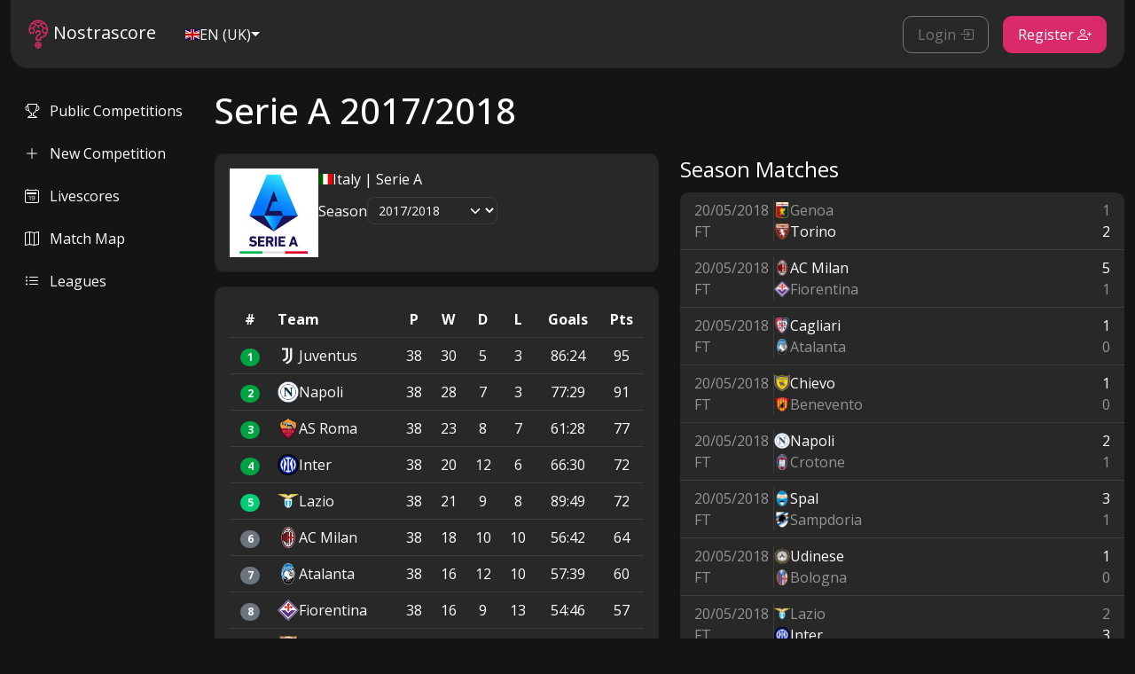

--- FILE ---
content_type: text/html; charset=utf-8
request_url: https://nostrascore.com/football/leagues/64cf76a5113aeeb19f2998f1/seasons/64cf76a7113aeeb19f299969
body_size: 16872
content:
<!DOCTYPE html>
<html lang="en"><head><script type="text/javascript">
        window.dataLayer = window.dataLayer || [];

        function gtag() {
            dataLayer.push(arguments);
        }
    </script><script type="text/javascript">
            gtag('consent', 'update', {
                'analytics_storage': 'denied'
            });
        </script>
        <script type="text/plain" data-consent-category="google">
            gtag('consent', 'update', {
               'analytics_storage': 'granted'
            });
        </script><script>
        (function () {
            var gaScript = document.createElement('script');
            gaScript.async = true;
            gaScript.src = 'https://www.googletagmanager.com/gtag/js?id=G-2JGZZT75PE';
            document.head.appendChild(gaScript);

            gaScript.onload = function () {
                gtag('js', new Date());
                gtag('config', 'G-2JGZZT75PE');
            };
        })();
    </script>
   <script src="https://challenges.cloudflare.com/turnstile/v0/api.js?render=explicit"></script>
   <meta charset="utf-8">
   <meta name="viewport" content="width=device-width, initial-scale=1.0">
   <meta http-equiv="Content-Security-Policy" content="upgrade-insecure-requests">
   <base href="/">
   <link rel="preconnect" href="https://fonts.googleapis.com">
   <link rel="preconnect" href="https://fonts.gstatic.com" crossorigin>
   <link href="https://fonts.googleapis.com/css2?family=Open+Sans:ital,wght@0,300..800;1,300..800&family=Poppins:ital,wght@0,100;0,200;0,300;0,400;0,500;0,600;0,700;0,800;0,900;1,100;1,200;1,300;1,400;1,500;1,600;1,700;1,800;1,900&family=Raleway:ital,wght@0,100..900;1,100..900&display=swap" rel="stylesheet">
   <link rel="stylesheet" href="bootstrap.css?v=1.79">
   <link href="_content/Havit.Blazor.Components.Web.Bootstrap/defaults.css" rel="stylesheet">
   <link rel="stylesheet" href="_content/BytexDigital.Blazor.Components.CookieConsent/styles.min.css">
   <link rel="stylesheet" href="https://unpkg.com/leaflet@1.9.4/dist/leaflet.css" integrity="sha256-p4NxAoJBhIIN+hmNHrzRCf9tD/miZyoHS5obTRR9BMY=" crossorigin>
   <link rel="stylesheet" href="https://unpkg.com/leaflet.markercluster@1.4.1/dist/MarkerCluster.css" crossorigin>
   <link rel="stylesheet" href="https://unpkg.com/leaflet.markercluster@1.4.1/dist/MarkerCluster.Default.css" crossorigin>
   <link rel="stylesheet" href="app.css?v=1.141">
   <link rel="stylesheet" href="Nostrascore.WebApp.styles.css">
   <link rel="canonical" href="https://nostrascore.com/football/leagues/64cf76a5113aeeb19f2998f1/seasons/64cf76a7113aeeb19f299969" />
   <link rel="apple-touch-icon" sizes="180x180" href="/apple-touch-icon.png">
   <link rel="icon" type="image/png" sizes="32x32" href="/favicon-32x32.png">
   <link rel="icon" type="image/png" sizes="16x16" href="/favicon-16x16.png">
   <link rel="manifest" href="/site.webmanifest">
   <link rel="mask-icon" href="/safari-pinned-tab.svg" color="#5bbad5">
   <meta name="msapplication-TileColor" content="#da532c">
   <meta name="theme-color" content="#ffffff">
   <title>Nostrascore - Serie A 2017/2018</title><meta name="description" content="Check standings and match schedule for Serie A 2017/2018" /></head>

<body><!--Blazor:{"type":"webassembly","key":{"locationHash":"3A58F7BCA22DAB8A600391199F6719DFDEFA72FFDA9640C5D962006F7A726515:0","formattedComponentKey":""},"assembly":"Nostrascore.WebApp.Client","typeName":"Nostrascore.WebApp.Client.Components.Security.XsrfToken","parameterDefinitions":"W3sibmFtZSI6IlRva2VuIiwidHlwZU5hbWUiOiJTeXN0ZW0uU3RyaW5nIiwiYXNzZW1ibHkiOiJTeXN0ZW0uUHJpdmF0ZS5Db3JlTGliIn1d","parameterValues":"WyJNVGt2TURFdk1qQXlOaUF4Tnpvd01Eb3dNUT09Il0="}-->

<div class="d-flex flex-column vh-100" b-pyelmglhcb><header class="navbar navbar-expand-lg p-0 fixed-top" b-pyelmglhcb><div class="container-xxl" b-pyelmglhcb><nav class="d-flex w-100 justify-content-between align-items-center main-nav bg-gray-700" b-pyelmglhcb><div class="d-flex flex-row gap-3 justify-content-start align-items-center"><a class="navbar-brand" href="/" b-pyelmglhcb><img src="/logo.svg?v=1.78" alt="Nostrascore logo" class="d-inline-block align-text-center" b-pyelmglhcb>
                  Nostrascore
               </a>
               <!--Blazor:{"type":"webassembly","prerenderId":"3e69f613523647b0b0ec3e565f2e5cf6","key":{"locationHash":"3990900D5DADFD9559C3F0E51E533EA95DC3F9F04490F402D0F26CF994832A48:20","formattedComponentKey":""},"assembly":"Nostrascore.WebApp.Client","typeName":"Nostrascore.WebApp.Client.Components.Account.CulturePicker","parameterDefinitions":"W3sibmFtZSI6IkRyb3Bkb3duQ3NzQ2xhc3MiLCJ0eXBlTmFtZSI6IlN5c3RlbS5TdHJpbmciLCJhc3NlbWJseSI6IlN5c3RlbS5Qcml2YXRlLkNvcmVMaWIifV0=","parameterValues":"WyJtYWluIl0="}--><div class="btn-group dropdown culture-selector"><button type="button" class="hx-button btn dropdown-toggle btn-link text-decoration-none main" __internal_stopPropagation_onclick data-bs-toggle="dropdown" aria-expanded="false" data-bs-auto-close="true" b-np76lu746f>
        <img src="flag-en-GB.svg" width="16" class="navbar-culture-flag" /> EN (UK)</button>
    <ul class="dropdown-menu"><li b-5a8lyojqht><span class="dropdown-item" __internal_stopPropagation_onclick role="button" b-5a8lyojqht>
        <img src="flag-en-GB.svg" width="16" /> EN (UK)</span></li><li b-5a8lyojqht><span class="dropdown-item" __internal_stopPropagation_onclick role="button" b-5a8lyojqht>
        <img src="flag-en-US.svg" width="16" /> EN (US)</span></li><li b-5a8lyojqht><span class="dropdown-item" __internal_stopPropagation_onclick role="button" b-5a8lyojqht>
        <img src="flag-pl.svg" width="16" /> PL</span></li></ul></div><!--Blazor:{"prerenderId":"3e69f613523647b0b0ec3e565f2e5cf6"}--></div>
            <button class="navbar-toggler" type="button" data-bs-toggle="offcanvas" data-bs-target="#offcanvasNavbar" aria-controls="offcanvasNavbar" aria-expanded="false" aria-label="Toggle navigation" b-pyelmglhcb><span class="navbar-toggler-icon" b-pyelmglhcb></span></button>
            <div class="offcanvas offcanvas-end" tabindex="-1" id="offcanvasNavbar" aria-labelledby="offcanvasNavbarLabel" b-pyelmglhcb><div class="offcanvas-header" b-pyelmglhcb><span class="offcanvas-title fs-4 fw-bolder" b-pyelmglhcb>Nostrascore</span>
                  <button type="button" class="btn-close" data-bs-dismiss="offcanvas" aria-label="Close" b-pyelmglhcb></button></div>
               <div class="offcanvas-body justify-content-end align-items-center" b-pyelmglhcb><hr class="d-lg-none text-white-50" b-pyelmglhcb>
                  <ul class="navbar-nav d-lg-none " b-pyelmglhcb>
                     <li class="nav-item" b-pyelmglhcb><a href="/competitions/public" class="nav-link " b-pyelmglhcb><i class="bi bi-trophy me-2" b-pyelmglhcb></i>
                           Public Competitions</a></li>
                     <li class="nav-item" b-pyelmglhcb><a href="/competitions/create" class="nav-link " b-pyelmglhcb><i class="bi bi-plus-lg me-2" b-pyelmglhcb></i>
                           New Competition</a></li>
                     <li class="nav-item" b-pyelmglhcb><a href="/football/fixtures" class="nav-link " b-pyelmglhcb><i class="bi bi-calendar2-date me-2" b-pyelmglhcb></i>
                           Livescores</a></li>
                     <li class="nav-item" b-pyelmglhcb><a href="/football/fixtures/map" class="nav-link " b-pyelmglhcb><i class="bi bi-map me-2" b-pyelmglhcb></i>
                           Match Map</a></li>
                     <li class="nav-item" b-pyelmglhcb><a href="/football/leagues" class="nav-link " b-pyelmglhcb><i class="bi bi-list-ul me-2" b-pyelmglhcb></i>
                           Leagues</a></li></ul>
                  <hr class="d-lg-none text-white-50" b-pyelmglhcb>
                  <ul class="navbar-nav" b-pyelmglhcb><li class="nav-item" b-pyelmglhcb><a class="btn btn-outline-secondary me-3 mb-3 mb-lg-0" href="/account/login" b-pyelmglhcb>Login <i class="hx-icon bi-box-arrow-in-right" b-pyelmglhcb></i></a></li>
                           <li class="nav-item" b-pyelmglhcb><a class="btn btn-primary" href="/account/register" b-pyelmglhcb>Register <i class="hx-icon bi-person-plus" b-pyelmglhcb></i></a></li></ul></div></div></nav></div></header>

   <div class="container-xxl mt-4 mb-5 main-container" b-pyelmglhcb><div class="d-flex flex-nowrap gap-4" b-pyelmglhcb><div class="d-flex flex-column flex-shrink-0 d-none d-sm-none d-md-none d-lg-flex" style="width: 230px" b-pyelmglhcb><div class="fixed-column" b-pyelmglhcb><ul class="nav nav-pills flex-column mb-auto" b-pyelmglhcb>
                  <li class="nav-item" b-pyelmglhcb><a href="/competitions/public" class="nav-link " b-pyelmglhcb><i class="bi bi-trophy me-2" b-pyelmglhcb></i>
                        Public Competitions</a></li>
                  <li class="nav-item" b-pyelmglhcb><a href="/competitions/create" class="nav-link " b-pyelmglhcb><i class="bi bi-plus-lg me-2" b-pyelmglhcb></i>
                        New Competition</a></li>
                  <li class="nav-item" b-pyelmglhcb><a href="/football/fixtures" class="nav-link " b-pyelmglhcb><i class="bi bi-calendar2-date me-2" b-pyelmglhcb></i>
                        Livescores</a></li>
                  <li class="nav-item" b-pyelmglhcb><a href="/football/fixtures/map" class="nav-link " b-pyelmglhcb><i class="bi bi-map me-2" b-pyelmglhcb></i>
                        Match Map</a></li>
                  <li class="nav-item" b-pyelmglhcb><a href="/football/leagues" class="nav-link " b-pyelmglhcb><i class="bi bi-list-ul me-2" b-pyelmglhcb></i>
                        Leagues</a></li></ul></div></div>
         <div class="w-100" b-pyelmglhcb>
            <h1 class="mb-4">Serie A 2017/2018</h1><div class="row"><div class="col-12 col-lg-12 col-xl-6"><div class="card mb-3"><div class="card-body"><div class="d-flex flex-row gap-3 justify-content-start align-items-start"><img class="standings-league-logo object-fit-contain" height="100" width="100" src="https://storage.googleapis.com/nostrascore-images/sports/football/leagues/64cf76a5113aeeb19f2998f1.png" />
      <div class="d-flex flex-column justify-content-start align-items-start"><div class="d-flex flex-row gap-1 justify-content-start align-items-center"><img alt="Italy" width="16" src="https://storage.googleapis.com/nostrascore-images/sports/football/countries/64cf7699113aeeb19f299891.svg" />
            <span>Italy | Serie A</span></div>
         <div class="d-flex flex-row gap-2 mt-2 justify-content-start align-items-center"><span>Season</span>
            <!--Blazor:{"type":"webassembly","prerenderId":"b6778077b80041378cbc59ebfafc8fcb","key":{"locationHash":"9E3096A8953225093D0AD341F092419F56FA8829304C2DDF1FF9421635D5E02F:39","formattedComponentKey":""},"assembly":"Nostrascore.WebApp.Client","typeName":"Nostrascore.WebApp.Client.Components.Football.Standings.SeasonSelection","parameterDefinitions":"[base64]","parameterValues":"[base64]"}--><div class="hx-form-group position-relative"><select name="_selectedSeason" class="form-select form-select-sm" value="8" __internal_stopPropagation_onclick><option value="0">2025/2026</option><option value="1">2024/2025</option><option value="2">2023/2024</option><option value="3">2022/2023</option><option value="4">2021/2022</option><option value="5">2020/2021</option><option value="6">2019/2020</option><option value="7">2018/2019</option><option value="8" selected>2017/2018</option><option value="9">2016/2017</option><option value="10">2015/2016</option><option value="11">2014/2015</option><option value="12">2013/2014</option><option value="13">2012/2013</option><option value="14">2011/2012</option><option value="15">2010/2011</option></select><div b-sq8mx7uk7p></div></div><!--Blazor:{"prerenderId":"b6778077b80041378cbc59ebfafc8fcb"}--></div></div></div></div></div><div class="card mb-3"><div class="card-body"><div class="table-responsive"><table class="table"><thead><tr><th scope="col" width="40px" class="text-center">#</th>
            <th scope="col">Team</th>
            <th scope="col" class="text-center">P</th>
            <th scope="col" class="text-center">W</th>
            <th scope="col" class="text-center">D</th>
            <th scope="col" class="text-center">L</th>
            <th scope="col" class="text-center">Goals</th>
            <th scope="col" class="text-center">Pts</th></tr></thead>
      <tbody><tr class=""><th scope="row" class="text-center"><span class="badge rounded-pill" style="background-color:rgb(0,163,68);">1</span></th>
               <td><a href="/football/teams/64cf76d5113aeeb19f29ae49" class="text-decoration-none white-link "><div class="d-flex flex-row gap-2 justify-content-start align-items-center"><div class="team-image-container" style="height: 24px; width: 24px"><img alt="Juventus" src="https://storage.googleapis.com/nostrascore-images/sports/football/teams/64cf76d5113aeeb19f29ae49.png" /></div><span class="">Juventus</span></div></a></td>
               <td class="text-center">38</td>
               <td class="text-center">30</td>
               <td class="text-center">5</td>
               <td class="text-center">3</td>
               <td class="text-center">86:24</td>
               <td class="text-center">95</td></tr><tr class=""><th scope="row" class="text-center"><span class="badge rounded-pill" style="background-color:rgb(0,163,68);">2</span></th>
               <td><a href="/football/teams/64cf76d5113aeeb19f29ae46" class="text-decoration-none white-link "><div class="d-flex flex-row gap-2 justify-content-start align-items-center"><div class="team-image-container" style="height: 24px; width: 24px"><img alt="Napoli" src="https://storage.googleapis.com/nostrascore-images/sports/football/teams/64cf76d5113aeeb19f29ae46.png" /></div><span class="">Napoli</span></div></a></td>
               <td class="text-center">38</td>
               <td class="text-center">28</td>
               <td class="text-center">7</td>
               <td class="text-center">3</td>
               <td class="text-center">77:29</td>
               <td class="text-center">91</td></tr><tr class=""><th scope="row" class="text-center"><span class="badge rounded-pill" style="background-color:rgb(0,163,68);">3</span></th>
               <td><a href="/football/teams/64cf76d5113aeeb19f29ae4a" class="text-decoration-none white-link "><div class="d-flex flex-row gap-2 justify-content-start align-items-center"><div class="team-image-container" style="height: 24px; width: 24px"><img alt="AS Roma" src="https://storage.googleapis.com/nostrascore-images/sports/football/teams/64cf76d5113aeeb19f29ae4a.png" /></div><span class="">AS Roma</span></div></a></td>
               <td class="text-center">38</td>
               <td class="text-center">23</td>
               <td class="text-center">8</td>
               <td class="text-center">7</td>
               <td class="text-center">61:28</td>
               <td class="text-center">77</td></tr><tr class=""><th scope="row" class="text-center"><span class="badge rounded-pill" style="background-color:rgb(0,163,68);">4</span></th>
               <td><a href="/football/teams/64cf76d5113aeeb19f29ae50" class="text-decoration-none white-link "><div class="d-flex flex-row gap-2 justify-content-start align-items-center"><div class="team-image-container" style="height: 24px; width: 24px"><img alt="Inter" src="https://storage.googleapis.com/nostrascore-images/sports/football/teams/64cf76d5113aeeb19f29ae50.png" /></div><span class="">Inter</span></div></a></td>
               <td class="text-center">38</td>
               <td class="text-center">20</td>
               <td class="text-center">12</td>
               <td class="text-center">6</td>
               <td class="text-center">66:30</td>
               <td class="text-center">72</td></tr><tr class=""><th scope="row" class="text-center"><span class="badge rounded-pill" style="background-color:rgb(0,206,117);">5</span></th>
               <td><a href="/football/teams/64cf76d5113aeeb19f29ae42" class="text-decoration-none white-link "><div class="d-flex flex-row gap-2 justify-content-start align-items-center"><div class="team-image-container" style="height: 24px; width: 24px"><img alt="Lazio" src="https://storage.googleapis.com/nostrascore-images/sports/football/teams/64cf76d5113aeeb19f29ae42.png" /></div><span class="">Lazio</span></div></a></td>
               <td class="text-center">38</td>
               <td class="text-center">21</td>
               <td class="text-center">9</td>
               <td class="text-center">8</td>
               <td class="text-center">89:49</td>
               <td class="text-center">72</td></tr><tr class=""><th scope="row" class="text-center"><span class="badge rounded-pill" style="background-color:#6C757D;">6</span></th>
               <td><a href="/football/teams/64cf76d5113aeeb19f29ae44" class="text-decoration-none white-link "><div class="d-flex flex-row gap-2 justify-content-start align-items-center"><div class="team-image-container" style="height: 24px; width: 24px"><img alt="AC Milan" src="https://storage.googleapis.com/nostrascore-images/sports/football/teams/64cf76d5113aeeb19f29ae44.png" /></div><span class="">AC Milan</span></div></a></td>
               <td class="text-center">38</td>
               <td class="text-center">18</td>
               <td class="text-center">10</td>
               <td class="text-center">10</td>
               <td class="text-center">56:42</td>
               <td class="text-center">64</td></tr><tr class=""><th scope="row" class="text-center"><span class="badge rounded-pill" style="background-color:#6C757D;">7</span></th>
               <td><a href="/football/teams/64cf76d5113aeeb19f29ae4b" class="text-decoration-none white-link "><div class="d-flex flex-row gap-2 justify-content-start align-items-center"><div class="team-image-container" style="height: 24px; width: 24px"><img alt="Atalanta" src="https://storage.googleapis.com/nostrascore-images/sports/football/teams/64cf76d5113aeeb19f29ae4b.png" /></div><span class="">Atalanta</span></div></a></td>
               <td class="text-center">38</td>
               <td class="text-center">16</td>
               <td class="text-center">12</td>
               <td class="text-center">10</td>
               <td class="text-center">57:39</td>
               <td class="text-center">60</td></tr><tr class=""><th scope="row" class="text-center"><span class="badge rounded-pill" style="background-color:#6C757D;">8</span></th>
               <td><a href="/football/teams/64cf76d5113aeeb19f29ae4d" class="text-decoration-none white-link "><div class="d-flex flex-row gap-2 justify-content-start align-items-center"><div class="team-image-container" style="height: 24px; width: 24px"><img alt="Fiorentina" src="https://storage.googleapis.com/nostrascore-images/sports/football/teams/64cf76d5113aeeb19f29ae4d.png" /></div><span class="">Fiorentina</span></div></a></td>
               <td class="text-center">38</td>
               <td class="text-center">16</td>
               <td class="text-center">9</td>
               <td class="text-center">13</td>
               <td class="text-center">54:46</td>
               <td class="text-center">57</td></tr><tr class=""><th scope="row" class="text-center"><span class="badge rounded-pill" style="background-color:#6C757D;">9</span></th>
               <td><a href="/football/teams/64cf76d5113aeeb19f29ae4e" class="text-decoration-none white-link "><div class="d-flex flex-row gap-2 justify-content-start align-items-center"><div class="team-image-container" style="height: 24px; width: 24px"><img alt="Torino" src="https://storage.googleapis.com/nostrascore-images/sports/football/teams/64cf76d5113aeeb19f29ae4e.png" /></div><span class="">Torino</span></div></a></td>
               <td class="text-center">38</td>
               <td class="text-center">13</td>
               <td class="text-center">15</td>
               <td class="text-center">10</td>
               <td class="text-center">54:46</td>
               <td class="text-center">54</td></tr><tr class=""><th scope="row" class="text-center"><span class="badge rounded-pill" style="background-color:rgb(0,206,117);">10</span></th>
               <td><a href="/football/teams/64cf79ecd2101d68021e9d48" class="text-decoration-none white-link "><div class="d-flex flex-row gap-2 justify-content-start align-items-center"><div class="team-image-container" style="height: 24px; width: 24px"><img alt="Sampdoria" src="https://storage.googleapis.com/nostrascore-images/sports/football/teams/64cf79ecd2101d68021e9d48.png" /></div><span class="">Sampdoria</span></div></a></td>
               <td class="text-center">38</td>
               <td class="text-center">16</td>
               <td class="text-center">6</td>
               <td class="text-center">16</td>
               <td class="text-center">56:60</td>
               <td class="text-center">54</td></tr><tr class=""><th scope="row" class="text-center"><span class="badge rounded-pill" style="background-color:#6C757D;">11</span></th>
               <td><a href="/football/teams/64cf76d5113aeeb19f29ae43" class="text-decoration-none white-link "><div class="d-flex flex-row gap-2 justify-content-start align-items-center"><div class="team-image-container" style="height: 24px; width: 24px"><img alt="Sassuolo" src="https://storage.googleapis.com/nostrascore-images/sports/football/teams/64cf76d5113aeeb19f29ae43.png" /></div><span class="">Sassuolo</span></div></a></td>
               <td class="text-center">38</td>
               <td class="text-center">11</td>
               <td class="text-center">10</td>
               <td class="text-center">17</td>
               <td class="text-center">29:59</td>
               <td class="text-center">43</td></tr><tr class=""><th scope="row" class="text-center"><span class="badge rounded-pill" style="background-color:#6C757D;">12</span></th>
               <td><a href="/football/teams/64cf76d5113aeeb19f29ae48" class="text-decoration-none white-link "><div class="d-flex flex-row gap-2 justify-content-start align-items-center"><div class="team-image-container" style="height: 24px; width: 24px"><img alt="Genoa" src="https://storage.googleapis.com/nostrascore-images/sports/football/teams/64cf76d5113aeeb19f29ae48.png" /></div><span class="">Genoa</span></div></a></td>
               <td class="text-center">38</td>
               <td class="text-center">11</td>
               <td class="text-center">8</td>
               <td class="text-center">19</td>
               <td class="text-center">33:43</td>
               <td class="text-center">41</td></tr><tr class=""><th scope="row" class="text-center"><span class="badge rounded-pill" style="background-color:#6C757D;">13</span></th>
               <td><a href="/football/teams/659562ceb72af6e3e33294f1" class="text-decoration-none white-link "><div class="d-flex flex-row gap-2 justify-content-start align-items-center"><div class="team-image-container" style="height: 24px; width: 24px"><img alt="Chievo" src="https://storage.googleapis.com/nostrascore-images/sports/football/teams/659562ceb72af6e3e33294f1.png" /></div><span class="">Chievo</span></div></a></td>
               <td class="text-center">38</td>
               <td class="text-center">10</td>
               <td class="text-center">10</td>
               <td class="text-center">18</td>
               <td class="text-center">36:59</td>
               <td class="text-center">40</td></tr><tr class=""><th scope="row" class="text-center"><span class="badge rounded-pill" style="background-color:#6C757D;">14</span></th>
               <td><a href="/football/teams/64cf76d5113aeeb19f29ae47" class="text-decoration-none white-link "><div class="d-flex flex-row gap-2 justify-content-start align-items-center"><div class="team-image-container" style="height: 24px; width: 24px"><img alt="Udinese" src="https://storage.googleapis.com/nostrascore-images/sports/football/teams/64cf76d5113aeeb19f29ae47.png" /></div><span class="">Udinese</span></div></a></td>
               <td class="text-center">38</td>
               <td class="text-center">12</td>
               <td class="text-center">4</td>
               <td class="text-center">22</td>
               <td class="text-center">48:63</td>
               <td class="text-center">40</td></tr><tr class=""><th scope="row" class="text-center"><span class="badge rounded-pill" style="background-color:#6C757D;">15</span></th>
               <td><a href="/football/teams/64cf76d5113aeeb19f29ae4c" class="text-decoration-none white-link "><div class="d-flex flex-row gap-2 justify-content-start align-items-center"><div class="team-image-container" style="height: 24px; width: 24px"><img alt="Bologna" src="https://storage.googleapis.com/nostrascore-images/sports/football/teams/64cf76d5113aeeb19f29ae4c.png" /></div><span class="">Bologna</span></div></a></td>
               <td class="text-center">38</td>
               <td class="text-center">11</td>
               <td class="text-center">6</td>
               <td class="text-center">21</td>
               <td class="text-center">40:52</td>
               <td class="text-center">39</td></tr><tr class=""><th scope="row" class="text-center"><span class="badge rounded-pill" style="background-color:#6C757D;">16</span></th>
               <td><a href="/football/teams/64cf76d5113aeeb19f29ae45" class="text-decoration-none white-link "><div class="d-flex flex-row gap-2 justify-content-start align-items-center"><div class="team-image-container" style="height: 24px; width: 24px"><img alt="Cagliari" src="https://storage.googleapis.com/nostrascore-images/sports/football/teams/64cf76d5113aeeb19f29ae45.png" /></div><span class="">Cagliari</span></div></a></td>
               <td class="text-center">38</td>
               <td class="text-center">11</td>
               <td class="text-center">6</td>
               <td class="text-center">21</td>
               <td class="text-center">33:61</td>
               <td class="text-center">39</td></tr><tr class=""><th scope="row" class="text-center"><span class="badge rounded-pill" style="background-color:rgb(242,28,13);">17</span></th>
               <td><a href="/football/teams/65956364b72af6e3e332a54d" class="text-decoration-none white-link "><div class="d-flex flex-row gap-2 justify-content-start align-items-center"><div class="team-image-container" style="height: 24px; width: 24px"><img alt="Spal" src="https://storage.googleapis.com/nostrascore-images/sports/football/teams/65956364b72af6e3e332a54d.png" /></div><span class="">Spal</span></div></a></td>
               <td class="text-center">38</td>
               <td class="text-center">8</td>
               <td class="text-center">14</td>
               <td class="text-center">16</td>
               <td class="text-center">39:59</td>
               <td class="text-center">38</td></tr><tr class=""><th scope="row" class="text-center"><span class="badge rounded-pill" style="background-color:#6C757D;">18</span></th>
               <td><a href="/football/teams/64cf7a19d2101d68021eacc9" class="text-decoration-none white-link "><div class="d-flex flex-row gap-2 justify-content-start align-items-center"><div class="team-image-container" style="height: 24px; width: 24px"><img alt="Crotone" src="https://storage.googleapis.com/nostrascore-images/sports/football/teams/64cf7a19d2101d68021eacc9.png" /></div><span class="">Crotone</span></div></a></td>
               <td class="text-center">38</td>
               <td class="text-center">9</td>
               <td class="text-center">8</td>
               <td class="text-center">21</td>
               <td class="text-center">40:66</td>
               <td class="text-center">35</td></tr><tr class=""><th scope="row" class="text-center"><span class="badge rounded-pill" style="background-color:rgb(242,28,13);">19</span></th>
               <td><a href="/football/teams/64cf76d5113aeeb19f29ae4f" class="text-decoration-none white-link "><div class="d-flex flex-row gap-2 justify-content-start align-items-center"><div class="team-image-container" style="height: 24px; width: 24px"><img alt="Verona" src="https://storage.googleapis.com/nostrascore-images/sports/football/teams/64cf76d5113aeeb19f29ae4f.png" /></div><span class="">Verona</span></div></a></td>
               <td class="text-center">38</td>
               <td class="text-center">7</td>
               <td class="text-center">4</td>
               <td class="text-center">27</td>
               <td class="text-center">30:78</td>
               <td class="text-center">25</td></tr><tr class=""><th scope="row" class="text-center"><span class="badge rounded-pill" style="background-color:rgb(242,28,13);">20</span></th>
               <td><a href="/football/teams/65956364b72af6e3e332a54e" class="text-decoration-none white-link "><div class="d-flex flex-row gap-2 justify-content-start align-items-center"><div class="team-image-container" style="height: 24px; width: 24px"><img alt="Benevento" src="https://storage.googleapis.com/nostrascore-images/sports/football/teams/65956364b72af6e3e332a54e.png" /></div><span class="">Benevento</span></div></a></td>
               <td class="text-center">38</td>
               <td class="text-center">6</td>
               <td class="text-center">3</td>
               <td class="text-center">29</td>
               <td class="text-center">33:84</td>
               <td class="text-center">21</td></tr></tbody></table></div><div class="d-flex flex-row flex-wrap gap-3 mb-3 justify-content-start align-items-center"><div class="d-flex flex-row gap-1 justify-content-start align-items-center"><span class="badge rounded-pill" style="background-color:rgb(0,163,68);">&#xA0;</span>
            <span>UEFA Champions League</span></div><div class="d-flex flex-row gap-1 justify-content-start align-items-center"><span class="badge rounded-pill" style="background-color:rgb(0,206,117);">&#xA0;</span>
            <span>UEFA Europa League</span></div><div class="d-flex flex-row gap-1 justify-content-start align-items-center"><span class="badge rounded-pill" style="background-color:rgb(242,28,13);">&#xA0;</span>
            <span>Relegation</span></div></div></div></div></div>
      <div class="col-12 col-lg-12 col-xl-6"><div class="fs-4 mb-2">Season Matches</div>
         <!--Blazor:{"type":"webassembly","prerenderId":"b83ff8b1337342758b341761783a2154","key":{"locationHash":"BC90440DD1A8F88D61ADB9DBEF6D43C85A04CA7C1C77E8A28D2C46D888C79874:29","formattedComponentKey":""},"assembly":"Nostrascore.WebApp.Client","typeName":"Nostrascore.WebApp.Client.Components.Football.Standings.SeasonFixtures","parameterDefinitions":"W3sibmFtZSI6IlNlYXNvbiIsInR5cGVOYW1lIjoiTm9zdHJhc2NvcmUuV2ViQXBwLlNoYXJlZC5Nb2RlbHMuU3BvcnRzRGF0YS5Gb290YmFsbC5TZWFzb24iLCJhc3NlbWJseSI6Ik5vc3RyYXNjb3JlLldlYkFwcC5TaGFyZWQuTW9kZWxzIn1d","parameterValues":"[base64]"}--><div class="row gx-3"><div class="col-12"><a href="/football/fixtures/6595637bb72af6e3e332a5bf" class="text-decoration-none text-body season-fixture-preview-item-link"><div class="d-flex flex-row gap-2 px-3 py-2 fixture-preview-item justify-content-start align-items-start"><div class="d-flex flex-column gap-1 fixture-preview-item-time border-end justify-content-start align-items-start"><span class="text-body-tertiary">20/05/2018</span>
            <span class="text-body-tertiary">FT</span></div>
      <div class="d-flex flex-column gap-1 flex-grow-1 justify-content-start align-items-start"><div class="d-flex flex-row gap-2 justify-content-start align-items-center"><div class="team-image-container" style="height: 18px; width: 18px"><img alt="Genoa" src="https://storage.googleapis.com/nostrascore-images/sports/football/teams/64cf76d5113aeeb19f29ae48.png" /></div><span class="text-body-tertiary">Genoa</span></div>
         <div class="d-flex flex-row gap-2 justify-content-start align-items-center"><div class="team-image-container" style="height: 18px; width: 18px"><img alt="Torino" src="https://storage.googleapis.com/nostrascore-images/sports/football/teams/64cf76d5113aeeb19f29ae4e.png" /></div><span class="text-body">Torino</span></div></div><div class="d-flex flex-column gap-1 justify-content-start align-items-center"><span class="text-body-tertiary">1</span>
            <span class="text-body">2</span></div></div></a></div><div class="col-12"><a href="/football/fixtures/6595637bb72af6e3e332a5b9" class="text-decoration-none text-body season-fixture-preview-item-link"><div class="d-flex flex-row gap-2 px-3 py-2 fixture-preview-item justify-content-start align-items-start"><div class="d-flex flex-column gap-1 fixture-preview-item-time border-end justify-content-start align-items-start"><span class="text-body-tertiary">20/05/2018</span>
            <span class="text-body-tertiary">FT</span></div>
      <div class="d-flex flex-column gap-1 flex-grow-1 justify-content-start align-items-start"><div class="d-flex flex-row gap-2 justify-content-start align-items-center"><div class="team-image-container" style="height: 18px; width: 18px"><img alt="AC Milan" src="https://storage.googleapis.com/nostrascore-images/sports/football/teams/64cf76d5113aeeb19f29ae44.png" /></div><span class="text-body">AC Milan</span></div>
         <div class="d-flex flex-row gap-2 justify-content-start align-items-center"><div class="team-image-container" style="height: 18px; width: 18px"><img alt="Fiorentina" src="https://storage.googleapis.com/nostrascore-images/sports/football/teams/64cf76d5113aeeb19f29ae4d.png" /></div><span class="text-body-tertiary">Fiorentina</span></div></div><div class="d-flex flex-column gap-1 justify-content-start align-items-center"><span class="text-body">5</span>
            <span class="text-body-tertiary">1</span></div></div></a></div><div class="col-12"><a href="/football/fixtures/6595637bb72af6e3e332a5ba" class="text-decoration-none text-body season-fixture-preview-item-link"><div class="d-flex flex-row gap-2 px-3 py-2 fixture-preview-item justify-content-start align-items-start"><div class="d-flex flex-column gap-1 fixture-preview-item-time border-end justify-content-start align-items-start"><span class="text-body-tertiary">20/05/2018</span>
            <span class="text-body-tertiary">FT</span></div>
      <div class="d-flex flex-column gap-1 flex-grow-1 justify-content-start align-items-start"><div class="d-flex flex-row gap-2 justify-content-start align-items-center"><div class="team-image-container" style="height: 18px; width: 18px"><img alt="Cagliari" src="https://storage.googleapis.com/nostrascore-images/sports/football/teams/64cf76d5113aeeb19f29ae45.png" /></div><span class="text-body">Cagliari</span></div>
         <div class="d-flex flex-row gap-2 justify-content-start align-items-center"><div class="team-image-container" style="height: 18px; width: 18px"><img alt="Atalanta" src="https://storage.googleapis.com/nostrascore-images/sports/football/teams/64cf76d5113aeeb19f29ae4b.png" /></div><span class="text-body-tertiary">Atalanta</span></div></div><div class="d-flex flex-column gap-1 justify-content-start align-items-center"><span class="text-body">1</span>
            <span class="text-body-tertiary">0</span></div></div></a></div><div class="col-12"><a href="/football/fixtures/6595637bb72af6e3e332a5bb" class="text-decoration-none text-body season-fixture-preview-item-link"><div class="d-flex flex-row gap-2 px-3 py-2 fixture-preview-item justify-content-start align-items-start"><div class="d-flex flex-column gap-1 fixture-preview-item-time border-end justify-content-start align-items-start"><span class="text-body-tertiary">20/05/2018</span>
            <span class="text-body-tertiary">FT</span></div>
      <div class="d-flex flex-column gap-1 flex-grow-1 justify-content-start align-items-start"><div class="d-flex flex-row gap-2 justify-content-start align-items-center"><div class="team-image-container" style="height: 18px; width: 18px"><img alt="Chievo" src="https://storage.googleapis.com/nostrascore-images/sports/football/teams/659562ceb72af6e3e33294f1.png" /></div><span class="text-body">Chievo</span></div>
         <div class="d-flex flex-row gap-2 justify-content-start align-items-center"><div class="team-image-container" style="height: 18px; width: 18px"><img alt="Benevento" src="https://storage.googleapis.com/nostrascore-images/sports/football/teams/65956364b72af6e3e332a54e.png" /></div><span class="text-body-tertiary">Benevento</span></div></div><div class="d-flex flex-column gap-1 justify-content-start align-items-center"><span class="text-body">1</span>
            <span class="text-body-tertiary">0</span></div></div></a></div><div class="col-12"><a href="/football/fixtures/6595637bb72af6e3e332a5bc" class="text-decoration-none text-body season-fixture-preview-item-link"><div class="d-flex flex-row gap-2 px-3 py-2 fixture-preview-item justify-content-start align-items-start"><div class="d-flex flex-column gap-1 fixture-preview-item-time border-end justify-content-start align-items-start"><span class="text-body-tertiary">20/05/2018</span>
            <span class="text-body-tertiary">FT</span></div>
      <div class="d-flex flex-column gap-1 flex-grow-1 justify-content-start align-items-start"><div class="d-flex flex-row gap-2 justify-content-start align-items-center"><div class="team-image-container" style="height: 18px; width: 18px"><img alt="Napoli" src="https://storage.googleapis.com/nostrascore-images/sports/football/teams/64cf76d5113aeeb19f29ae46.png" /></div><span class="text-body">Napoli</span></div>
         <div class="d-flex flex-row gap-2 justify-content-start align-items-center"><div class="team-image-container" style="height: 18px; width: 18px"><img alt="Crotone" src="https://storage.googleapis.com/nostrascore-images/sports/football/teams/64cf7a19d2101d68021eacc9.png" /></div><span class="text-body-tertiary">Crotone</span></div></div><div class="d-flex flex-column gap-1 justify-content-start align-items-center"><span class="text-body">2</span>
            <span class="text-body-tertiary">1</span></div></div></a></div><div class="col-12"><a href="/football/fixtures/6595637bb72af6e3e332a5bd" class="text-decoration-none text-body season-fixture-preview-item-link"><div class="d-flex flex-row gap-2 px-3 py-2 fixture-preview-item justify-content-start align-items-start"><div class="d-flex flex-column gap-1 fixture-preview-item-time border-end justify-content-start align-items-start"><span class="text-body-tertiary">20/05/2018</span>
            <span class="text-body-tertiary">FT</span></div>
      <div class="d-flex flex-column gap-1 flex-grow-1 justify-content-start align-items-start"><div class="d-flex flex-row gap-2 justify-content-start align-items-center"><div class="team-image-container" style="height: 18px; width: 18px"><img alt="Spal" src="https://storage.googleapis.com/nostrascore-images/sports/football/teams/65956364b72af6e3e332a54d.png" /></div><span class="text-body">Spal</span></div>
         <div class="d-flex flex-row gap-2 justify-content-start align-items-center"><div class="team-image-container" style="height: 18px; width: 18px"><img alt="Sampdoria" src="https://storage.googleapis.com/nostrascore-images/sports/football/teams/64cf79ecd2101d68021e9d48.png" /></div><span class="text-body-tertiary">Sampdoria</span></div></div><div class="d-flex flex-column gap-1 justify-content-start align-items-center"><span class="text-body">3</span>
            <span class="text-body-tertiary">1</span></div></div></a></div><div class="col-12"><a href="/football/fixtures/6595637bb72af6e3e332a5be" class="text-decoration-none text-body season-fixture-preview-item-link"><div class="d-flex flex-row gap-2 px-3 py-2 fixture-preview-item justify-content-start align-items-start"><div class="d-flex flex-column gap-1 fixture-preview-item-time border-end justify-content-start align-items-start"><span class="text-body-tertiary">20/05/2018</span>
            <span class="text-body-tertiary">FT</span></div>
      <div class="d-flex flex-column gap-1 flex-grow-1 justify-content-start align-items-start"><div class="d-flex flex-row gap-2 justify-content-start align-items-center"><div class="team-image-container" style="height: 18px; width: 18px"><img alt="Udinese" src="https://storage.googleapis.com/nostrascore-images/sports/football/teams/64cf76d5113aeeb19f29ae47.png" /></div><span class="text-body">Udinese</span></div>
         <div class="d-flex flex-row gap-2 justify-content-start align-items-center"><div class="team-image-container" style="height: 18px; width: 18px"><img alt="Bologna" src="https://storage.googleapis.com/nostrascore-images/sports/football/teams/64cf76d5113aeeb19f29ae4c.png" /></div><span class="text-body-tertiary">Bologna</span></div></div><div class="d-flex flex-column gap-1 justify-content-start align-items-center"><span class="text-body">1</span>
            <span class="text-body-tertiary">0</span></div></div></a></div><div class="col-12"><a href="/football/fixtures/6595637bb72af6e3e332a5b7" class="text-decoration-none text-body season-fixture-preview-item-link"><div class="d-flex flex-row gap-2 px-3 py-2 fixture-preview-item justify-content-start align-items-start"><div class="d-flex flex-column gap-1 fixture-preview-item-time border-end justify-content-start align-items-start"><span class="text-body-tertiary">20/05/2018</span>
            <span class="text-body-tertiary">FT</span></div>
      <div class="d-flex flex-column gap-1 flex-grow-1 justify-content-start align-items-start"><div class="d-flex flex-row gap-2 justify-content-start align-items-center"><div class="team-image-container" style="height: 18px; width: 18px"><img alt="Lazio" src="https://storage.googleapis.com/nostrascore-images/sports/football/teams/64cf76d5113aeeb19f29ae42.png" /></div><span class="text-body-tertiary">Lazio</span></div>
         <div class="d-flex flex-row gap-2 justify-content-start align-items-center"><div class="team-image-container" style="height: 18px; width: 18px"><img alt="Inter" src="https://storage.googleapis.com/nostrascore-images/sports/football/teams/64cf76d5113aeeb19f29ae50.png" /></div><span class="text-body">Inter</span></div></div><div class="d-flex flex-column gap-1 justify-content-start align-items-center"><span class="text-body-tertiary">2</span>
            <span class="text-body">3</span></div></div></a></div><div class="col-12"><a href="/football/fixtures/6595637bb72af6e3e332a5b8" class="text-decoration-none text-body season-fixture-preview-item-link"><div class="d-flex flex-row gap-2 px-3 py-2 fixture-preview-item justify-content-start align-items-start"><div class="d-flex flex-column gap-1 fixture-preview-item-time border-end justify-content-start align-items-start"><span class="text-body-tertiary">20/05/2018</span>
            <span class="text-body-tertiary">FT</span></div>
      <div class="d-flex flex-column gap-1 flex-grow-1 justify-content-start align-items-start"><div class="d-flex flex-row gap-2 justify-content-start align-items-center"><div class="team-image-container" style="height: 18px; width: 18px"><img alt="Sassuolo" src="https://storage.googleapis.com/nostrascore-images/sports/football/teams/64cf76d5113aeeb19f29ae43.png" /></div><span class="text-body-tertiary">Sassuolo</span></div>
         <div class="d-flex flex-row gap-2 justify-content-start align-items-center"><div class="team-image-container" style="height: 18px; width: 18px"><img alt="AS Roma" src="https://storage.googleapis.com/nostrascore-images/sports/football/teams/64cf76d5113aeeb19f29ae4a.png" /></div><span class="text-body">AS Roma</span></div></div><div class="d-flex flex-column gap-1 justify-content-start align-items-center"><span class="text-body-tertiary">0</span>
            <span class="text-body">1</span></div></div></a></div></div><div class="d-flex flex-row gap-2 mt-3  justify-content-start align-items-start"><button type="button" class="hx-button btn btn-secondary" __internal_stopPropagation_onclick b-np76lu746f><i class="hx-icon bi-chevron-left" aria-hidden></i>
        </button>
      <button type="button" class="hx-button btn btn-secondary" __internal_stopPropagation_onclick disabled b-np76lu746f><i class="hx-icon bi-chevron-right" aria-hidden></i>
        </button></div><!--Blazor:{"prerenderId":"b83ff8b1337342758b341761783a2154"}--></div></div></div></div></div>

   <div class="border-top mt-auto"><div class="container-xxl"><footer class="pt-4"><div class="d-flex flex-column flex-md-row justify-content-between row-gap-3"><a class="navbar-brand" href="#"><img src="/logo.svg?v=1.79" alt="Nostrascore logo" class="mx-1">
               Nostrascore
            </a>
            <div class="d-flex flex-column flex-md-row text-decoration-none column-gap-5 text-uppercase"><a href="/rules" class="nav-link p-0 text-body-tertiary">Rules</a>
               <a href="/terms-and-conditions" class="nav-link p-0 text-body-tertiary">Terms and Conditions</a>
               <a href="/privacy-policy" class="nav-link p-0 text-body-tertiary">Privacy Policy</a>
               <a href="mailto:contact@nostrascore.com" class="nav-link p-0 text-body-tertiary">Contact Us</a></div></div>

         <div class="d-flex flex-row flex-nowrap justify-content-between pt-4 my-1"><p>© 2026 Nostrascore. All rights reserved.</p>
            <ul class="list-unstyled d-flex"><li class="ms-3"><a class="link-body-emphasis" href="https://twitter.com/nostrascore"><i class="bi bi-twitter-x"></i></a></li></ul></div></footer></div></div></div>
<!--Blazor:{"type":"webassembly","key":{"locationHash":"A42A11B8352DF966C8643B2D4BFB894A7F6F2DE03CEC08F709B6074ABF5B3AAA:279","formattedComponentKey":""},"assembly":"Nostrascore.WebApp.Client","typeName":"Nostrascore.WebApp.Client.Components.NsMessageBoxHost","parameterDefinitions":"W10=","parameterValues":"W10="}-->
<!--Blazor:{"type":"webassembly","key":{"locationHash":"04A217E2F8295CF3A3737035ED743CDA1F60F9467154E8A12DB5BD6C2B5833FC:281","formattedComponentKey":""},"assembly":"Nostrascore.WebApp.Client","typeName":"Nostrascore.WebApp.Client.Components.NsMessenger","parameterDefinitions":"W10=","parameterValues":"W10="}-->

<!--Blazor:{"type":"webassembly","key":{"locationHash":"5D86C3CFE6D7D75AD7E372D14A9AB06B05E32750958F9E4EF7150C296380A6F9:10","formattedComponentKey":""},"assembly":"BytexDigital.Blazor.Components.CC","typeName":"BytexDigital.Blazor.Components.CookieConsent.CookieConsentHandler","parameterDefinitions":"W10=","parameterValues":"W10="}-->
<script src="_framework/blazor.web.js"></script>
<script>
   window.interceptNavigation = () => {
      let currentUrl = window.location.pathname;
      Blazor.addEventListener('enhancedload', () => {
         var offcanvas = document.getElementById("offcanvasNavbar");
         var bsOffcanvas = bootstrap.Offcanvas.getInstance(offcanvas);
         if (bsOffcanvas) {
            bsOffcanvas.hide();
         }

         var modalBackdrop = document.querySelector('.modal-backdrop.fade.show');
         if (modalBackdrop) {
            modalBackdrop.remove();
         }

         let newUrl = window.location.pathname;

         let leagueDetailsRegex = /^\/football\/leagues\/\w+$/;
         let leagueSeasonDetailsRegex = /^\/football\/leagues\/\w+\/seasons\/\w+$/;

         if ((leagueDetailsRegex.test(currentUrl) && leagueSeasonDetailsRegex.test(newUrl)) ||
            (leagueSeasonDetailsRegex.test(currentUrl) && leagueSeasonDetailsRegex.test(newUrl))) {
            return;
         }

         let competitionDetailsRegex = /^\/competitions\/\w+$/;
         let competitionMonthlyLeaderboardRegex = /^\/competitions\/\w+\/leaderboards\/\d{1,2}\/\d{4}$/;
         let competitorDetailsRegex = /^\/competitions\/\w+\/competitors\/\w+$/;

         if ((competitionDetailsRegex.test(currentUrl) && (competitionMonthlyLeaderboardRegex.test(newUrl) || competitorDetailsRegex.test(newUrl))) ||
            (competitorDetailsRegex.test(currentUrl) && competitionDetailsRegex.test(newUrl)) ||
            (competitionMonthlyLeaderboardRegex.test(currentUrl) && (competitionMonthlyLeaderboardRegex.test(newUrl) || competitorDetailsRegex.test(newUrl)))) {
            return;
         }

         if (currentUrl != newUrl) {
            window.scrollTo({top: 0, left: 0, behavior: 'instant'});
         }
         currentUrl = newUrl;
      });
   };

   document.onload += window.interceptNavigation();
</script>
<script src="https://cdn.jsdelivr.net/npm/bootstrap@5.3.2/dist/js/bootstrap.bundle.min.js" integrity="sha384-C6RzsynM9kWDrMNeT87bh95OGNyZPhcTNXj1NW7RuBCsyN/o0jlpcV8Qyq46cDfL" crossorigin="anonymous"></script>
<script src="https://unpkg.com/leaflet@1.9.4/dist/leaflet.js" integrity="sha256-20nQCchB9co0qIjJZRGuk2/Z9VM+kNiyxNV1lvTlZBo=" crossorigin></script>
<script src="https://unpkg.com/leaflet.markercluster@1.4.1/dist/leaflet.markercluster.js" crossorigin></script></body></html><!--Blazor-Web-Initializers:WwogICJfY29udGVudC9IYXZpdC5CbGF6b3IuQ29tcG9uZW50cy5XZWIuQm9vdHN0cmFwL0hhdml0LkJsYXpvci5Db21wb25lbnRzLldlYi5Cb290c3RyYXAudmMwdXdpc2trdC5saWIubW9kdWxlLmpzIgpd--><!--Blazor-WebAssembly-Component-State:[base64]>

--- FILE ---
content_type: text/css
request_url: https://nostrascore.com/_content/Havit.Blazor.Components.Web.Bootstrap/Havit.Blazor.Components.Web.Bootstrap.75qklghjp8.bundle.scp.css
body_size: 29404
content:
/* _content/Havit.Blazor.Components.Web.Bootstrap/bootstrap-icons.lib.rz.scp.css;defaults.lib.rz.scp.css */
/*!
 * Bootstrap Icons v1.11.1 (https://icons.getbootstrap.com/)
 * Copyright 2019-2023 The Bootstrap Authors
 * Licensed under MIT (https://github.com/twbs/icons/blob/main/LICENSE)
 */

@font-face {
  font-display: block;
  font-family: "bootstrap-icons";
  src: url("./fonts/bootstrap-icons.woff2?2820a3852bdb9a5832199cc61cec4e65") format("woff2"),
url("./fonts/bootstrap-icons.woff?2820a3852bdb9a5832199cc61cec4e65") format("woff");
}

.bi::before,
[class^="bi-"]::before,
[class*=" bi-"]::before {
  display: inline-block;
  font-family: bootstrap-icons !important;
  font-style: normal;
  font-weight: normal !important;
  font-variant: normal;
  text-transform: none;
  line-height: 1;
  vertical-align: -.125em;
  -webkit-font-smoothing: antialiased;
  -moz-osx-font-smoothing: grayscale;
}

.bi-123::before { content: "\f67f"; }
.bi-alarm-fill::before { content: "\f101"; }
.bi-alarm::before { content: "\f102"; }
.bi-align-bottom::before { content: "\f103"; }
.bi-align-center::before { content: "\f104"; }
.bi-align-end::before { content: "\f105"; }
.bi-align-middle::before { content: "\f106"; }
.bi-align-start::before { content: "\f107"; }
.bi-align-top::before { content: "\f108"; }
.bi-alt::before { content: "\f109"; }
.bi-app-indicator::before { content: "\f10a"; }
.bi-app::before { content: "\f10b"; }
.bi-archive-fill::before { content: "\f10c"; }
.bi-archive::before { content: "\f10d"; }
.bi-arrow-90deg-down::before { content: "\f10e"; }
.bi-arrow-90deg-left::before { content: "\f10f"; }
.bi-arrow-90deg-right::before { content: "\f110"; }
.bi-arrow-90deg-up::before { content: "\f111"; }
.bi-arrow-bar-down::before { content: "\f112"; }
.bi-arrow-bar-left::before { content: "\f113"; }
.bi-arrow-bar-right::before { content: "\f114"; }
.bi-arrow-bar-up::before { content: "\f115"; }
.bi-arrow-clockwise::before { content: "\f116"; }
.bi-arrow-counterclockwise::before { content: "\f117"; }
.bi-arrow-down-circle-fill::before { content: "\f118"; }
.bi-arrow-down-circle::before { content: "\f119"; }
.bi-arrow-down-left-circle-fill::before { content: "\f11a"; }
.bi-arrow-down-left-circle::before { content: "\f11b"; }
.bi-arrow-down-left-square-fill::before { content: "\f11c"; }
.bi-arrow-down-left-square::before { content: "\f11d"; }
.bi-arrow-down-left::before { content: "\f11e"; }
.bi-arrow-down-right-circle-fill::before { content: "\f11f"; }
.bi-arrow-down-right-circle::before { content: "\f120"; }
.bi-arrow-down-right-square-fill::before { content: "\f121"; }
.bi-arrow-down-right-square::before { content: "\f122"; }
.bi-arrow-down-right::before { content: "\f123"; }
.bi-arrow-down-short::before { content: "\f124"; }
.bi-arrow-down-square-fill::before { content: "\f125"; }
.bi-arrow-down-square::before { content: "\f126"; }
.bi-arrow-down-up::before { content: "\f127"; }
.bi-arrow-down::before { content: "\f128"; }
.bi-arrow-left-circle-fill::before { content: "\f129"; }
.bi-arrow-left-circle::before { content: "\f12a"; }
.bi-arrow-left-right::before { content: "\f12b"; }
.bi-arrow-left-short::before { content: "\f12c"; }
.bi-arrow-left-square-fill::before { content: "\f12d"; }
.bi-arrow-left-square::before { content: "\f12e"; }
.bi-arrow-left::before { content: "\f12f"; }
.bi-arrow-repeat::before { content: "\f130"; }
.bi-arrow-return-left::before { content: "\f131"; }
.bi-arrow-return-right::before { content: "\f132"; }
.bi-arrow-right-circle-fill::before { content: "\f133"; }
.bi-arrow-right-circle::before { content: "\f134"; }
.bi-arrow-right-short::before { content: "\f135"; }
.bi-arrow-right-square-fill::before { content: "\f136"; }
.bi-arrow-right-square::before { content: "\f137"; }
.bi-arrow-right::before { content: "\f138"; }
.bi-arrow-up-circle-fill::before { content: "\f139"; }
.bi-arrow-up-circle::before { content: "\f13a"; }
.bi-arrow-up-left-circle-fill::before { content: "\f13b"; }
.bi-arrow-up-left-circle::before { content: "\f13c"; }
.bi-arrow-up-left-square-fill::before { content: "\f13d"; }
.bi-arrow-up-left-square::before { content: "\f13e"; }
.bi-arrow-up-left::before { content: "\f13f"; }
.bi-arrow-up-right-circle-fill::before { content: "\f140"; }
.bi-arrow-up-right-circle::before { content: "\f141"; }
.bi-arrow-up-right-square-fill::before { content: "\f142"; }
.bi-arrow-up-right-square::before { content: "\f143"; }
.bi-arrow-up-right::before { content: "\f144"; }
.bi-arrow-up-short::before { content: "\f145"; }
.bi-arrow-up-square-fill::before { content: "\f146"; }
.bi-arrow-up-square::before { content: "\f147"; }
.bi-arrow-up::before { content: "\f148"; }
.bi-arrows-angle-contract::before { content: "\f149"; }
.bi-arrows-angle-expand::before { content: "\f14a"; }
.bi-arrows-collapse::before { content: "\f14b"; }
.bi-arrows-expand::before { content: "\f14c"; }
.bi-arrows-fullscreen::before { content: "\f14d"; }
.bi-arrows-move::before { content: "\f14e"; }
.bi-aspect-ratio-fill::before { content: "\f14f"; }
.bi-aspect-ratio::before { content: "\f150"; }
.bi-asterisk::before { content: "\f151"; }
.bi-at::before { content: "\f152"; }
.bi-award-fill::before { content: "\f153"; }
.bi-award::before { content: "\f154"; }
.bi-back::before { content: "\f155"; }
.bi-backspace-fill::before { content: "\f156"; }
.bi-backspace-reverse-fill::before { content: "\f157"; }
.bi-backspace-reverse::before { content: "\f158"; }
.bi-backspace::before { content: "\f159"; }
.bi-badge-3d-fill::before { content: "\f15a"; }
.bi-badge-3d::before { content: "\f15b"; }
.bi-badge-4k-fill::before { content: "\f15c"; }
.bi-badge-4k::before { content: "\f15d"; }
.bi-badge-8k-fill::before { content: "\f15e"; }
.bi-badge-8k::before { content: "\f15f"; }
.bi-badge-ad-fill::before { content: "\f160"; }
.bi-badge-ad::before { content: "\f161"; }
.bi-badge-ar-fill::before { content: "\f162"; }
.bi-badge-ar::before { content: "\f163"; }
.bi-badge-cc-fill::before { content: "\f164"; }
.bi-badge-cc::before { content: "\f165"; }
.bi-badge-hd-fill::before { content: "\f166"; }
.bi-badge-hd::before { content: "\f167"; }
.bi-badge-tm-fill::before { content: "\f168"; }
.bi-badge-tm::before { content: "\f169"; }
.bi-badge-vo-fill::before { content: "\f16a"; }
.bi-badge-vo::before { content: "\f16b"; }
.bi-badge-vr-fill::before { content: "\f16c"; }
.bi-badge-vr::before { content: "\f16d"; }
.bi-badge-wc-fill::before { content: "\f16e"; }
.bi-badge-wc::before { content: "\f16f"; }
.bi-bag-check-fill::before { content: "\f170"; }
.bi-bag-check::before { content: "\f171"; }
.bi-bag-dash-fill::before { content: "\f172"; }
.bi-bag-dash::before { content: "\f173"; }
.bi-bag-fill::before { content: "\f174"; }
.bi-bag-plus-fill::before { content: "\f175"; }
.bi-bag-plus::before { content: "\f176"; }
.bi-bag-x-fill::before { content: "\f177"; }
.bi-bag-x::before { content: "\f178"; }
.bi-bag::before { content: "\f179"; }
.bi-bar-chart-fill::before { content: "\f17a"; }
.bi-bar-chart-line-fill::before { content: "\f17b"; }
.bi-bar-chart-line::before { content: "\f17c"; }
.bi-bar-chart-steps::before { content: "\f17d"; }
.bi-bar-chart::before { content: "\f17e"; }
.bi-basket-fill::before { content: "\f17f"; }
.bi-basket::before { content: "\f180"; }
.bi-basket2-fill::before { content: "\f181"; }
.bi-basket2::before { content: "\f182"; }
.bi-basket3-fill::before { content: "\f183"; }
.bi-basket3::before { content: "\f184"; }
.bi-battery-charging::before { content: "\f185"; }
.bi-battery-full::before { content: "\f186"; }
.bi-battery-half::before { content: "\f187"; }
.bi-battery::before { content: "\f188"; }
.bi-bell-fill::before { content: "\f189"; }
.bi-bell::before { content: "\f18a"; }
.bi-bezier::before { content: "\f18b"; }
.bi-bezier2::before { content: "\f18c"; }
.bi-bicycle::before { content: "\f18d"; }
.bi-binoculars-fill::before { content: "\f18e"; }
.bi-binoculars::before { content: "\f18f"; }
.bi-blockquote-left::before { content: "\f190"; }
.bi-blockquote-right::before { content: "\f191"; }
.bi-book-fill::before { content: "\f192"; }
.bi-book-half::before { content: "\f193"; }
.bi-book::before { content: "\f194"; }
.bi-bookmark-check-fill::before { content: "\f195"; }
.bi-bookmark-check::before { content: "\f196"; }
.bi-bookmark-dash-fill::before { content: "\f197"; }
.bi-bookmark-dash::before { content: "\f198"; }
.bi-bookmark-fill::before { content: "\f199"; }
.bi-bookmark-heart-fill::before { content: "\f19a"; }
.bi-bookmark-heart::before { content: "\f19b"; }
.bi-bookmark-plus-fill::before { content: "\f19c"; }
.bi-bookmark-plus::before { content: "\f19d"; }
.bi-bookmark-star-fill::before { content: "\f19e"; }
.bi-bookmark-star::before { content: "\f19f"; }
.bi-bookmark-x-fill::before { content: "\f1a0"; }
.bi-bookmark-x::before { content: "\f1a1"; }
.bi-bookmark::before { content: "\f1a2"; }
.bi-bookmarks-fill::before { content: "\f1a3"; }
.bi-bookmarks::before { content: "\f1a4"; }
.bi-bookshelf::before { content: "\f1a5"; }
.bi-bootstrap-fill::before { content: "\f1a6"; }
.bi-bootstrap-reboot::before { content: "\f1a7"; }
.bi-bootstrap::before { content: "\f1a8"; }
.bi-border-all::before { content: "\f1a9"; }
.bi-border-bottom::before { content: "\f1aa"; }
.bi-border-center::before { content: "\f1ab"; }
.bi-border-inner::before { content: "\f1ac"; }
.bi-border-left::before { content: "\f1ad"; }
.bi-border-middle::before { content: "\f1ae"; }
.bi-border-outer::before { content: "\f1af"; }
.bi-border-right::before { content: "\f1b0"; }
.bi-border-style::before { content: "\f1b1"; }
.bi-border-top::before { content: "\f1b2"; }
.bi-border-width::before { content: "\f1b3"; }
.bi-border::before { content: "\f1b4"; }
.bi-bounding-box-circles::before { content: "\f1b5"; }
.bi-bounding-box::before { content: "\f1b6"; }
.bi-box-arrow-down-left::before { content: "\f1b7"; }
.bi-box-arrow-down-right::before { content: "\f1b8"; }
.bi-box-arrow-down::before { content: "\f1b9"; }
.bi-box-arrow-in-down-left::before { content: "\f1ba"; }
.bi-box-arrow-in-down-right::before { content: "\f1bb"; }
.bi-box-arrow-in-down::before { content: "\f1bc"; }
.bi-box-arrow-in-left::before { content: "\f1bd"; }
.bi-box-arrow-in-right::before { content: "\f1be"; }
.bi-box-arrow-in-up-left::before { content: "\f1bf"; }
.bi-box-arrow-in-up-right::before { content: "\f1c0"; }
.bi-box-arrow-in-up::before { content: "\f1c1"; }
.bi-box-arrow-left::before { content: "\f1c2"; }
.bi-box-arrow-right::before { content: "\f1c3"; }
.bi-box-arrow-up-left::before { content: "\f1c4"; }
.bi-box-arrow-up-right::before { content: "\f1c5"; }
.bi-box-arrow-up::before { content: "\f1c6"; }
.bi-box-seam::before { content: "\f1c7"; }
.bi-box::before { content: "\f1c8"; }
.bi-braces::before { content: "\f1c9"; }
.bi-bricks::before { content: "\f1ca"; }
.bi-briefcase-fill::before { content: "\f1cb"; }
.bi-briefcase::before { content: "\f1cc"; }
.bi-brightness-alt-high-fill::before { content: "\f1cd"; }
.bi-brightness-alt-high::before { content: "\f1ce"; }
.bi-brightness-alt-low-fill::before { content: "\f1cf"; }
.bi-brightness-alt-low::before { content: "\f1d0"; }
.bi-brightness-high-fill::before { content: "\f1d1"; }
.bi-brightness-high::before { content: "\f1d2"; }
.bi-brightness-low-fill::before { content: "\f1d3"; }
.bi-brightness-low::before { content: "\f1d4"; }
.bi-broadcast-pin::before { content: "\f1d5"; }
.bi-broadcast::before { content: "\f1d6"; }
.bi-brush-fill::before { content: "\f1d7"; }
.bi-brush::before { content: "\f1d8"; }
.bi-bucket-fill::before { content: "\f1d9"; }
.bi-bucket::before { content: "\f1da"; }
.bi-bug-fill::before { content: "\f1db"; }
.bi-bug::before { content: "\f1dc"; }
.bi-building::before { content: "\f1dd"; }
.bi-bullseye::before { content: "\f1de"; }
.bi-calculator-fill::before { content: "\f1df"; }
.bi-calculator::before { content: "\f1e0"; }
.bi-calendar-check-fill::before { content: "\f1e1"; }
.bi-calendar-check::before { content: "\f1e2"; }
.bi-calendar-date-fill::before { content: "\f1e3"; }
.bi-calendar-date::before { content: "\f1e4"; }
.bi-calendar-day-fill::before { content: "\f1e5"; }
.bi-calendar-day::before { content: "\f1e6"; }
.bi-calendar-event-fill::before { content: "\f1e7"; }
.bi-calendar-event::before { content: "\f1e8"; }
.bi-calendar-fill::before { content: "\f1e9"; }
.bi-calendar-minus-fill::before { content: "\f1ea"; }
.bi-calendar-minus::before { content: "\f1eb"; }
.bi-calendar-month-fill::before { content: "\f1ec"; }
.bi-calendar-month::before { content: "\f1ed"; }
.bi-calendar-plus-fill::before { content: "\f1ee"; }
.bi-calendar-plus::before { content: "\f1ef"; }
.bi-calendar-range-fill::before { content: "\f1f0"; }
.bi-calendar-range::before { content: "\f1f1"; }
.bi-calendar-week-fill::before { content: "\f1f2"; }
.bi-calendar-week::before { content: "\f1f3"; }
.bi-calendar-x-fill::before { content: "\f1f4"; }
.bi-calendar-x::before { content: "\f1f5"; }
.bi-calendar::before { content: "\f1f6"; }
.bi-calendar2-check-fill::before { content: "\f1f7"; }
.bi-calendar2-check::before { content: "\f1f8"; }
.bi-calendar2-date-fill::before { content: "\f1f9"; }
.bi-calendar2-date::before { content: "\f1fa"; }
.bi-calendar2-day-fill::before { content: "\f1fb"; }
.bi-calendar2-day::before { content: "\f1fc"; }
.bi-calendar2-event-fill::before { content: "\f1fd"; }
.bi-calendar2-event::before { content: "\f1fe"; }
.bi-calendar2-fill::before { content: "\f1ff"; }
.bi-calendar2-minus-fill::before { content: "\f200"; }
.bi-calendar2-minus::before { content: "\f201"; }
.bi-calendar2-month-fill::before { content: "\f202"; }
.bi-calendar2-month::before { content: "\f203"; }
.bi-calendar2-plus-fill::before { content: "\f204"; }
.bi-calendar2-plus::before { content: "\f205"; }
.bi-calendar2-range-fill::before { content: "\f206"; }
.bi-calendar2-range::before { content: "\f207"; }
.bi-calendar2-week-fill::before { content: "\f208"; }
.bi-calendar2-week::before { content: "\f209"; }
.bi-calendar2-x-fill::before { content: "\f20a"; }
.bi-calendar2-x::before { content: "\f20b"; }
.bi-calendar2::before { content: "\f20c"; }
.bi-calendar3-event-fill::before { content: "\f20d"; }
.bi-calendar3-event::before { content: "\f20e"; }
.bi-calendar3-fill::before { content: "\f20f"; }
.bi-calendar3-range-fill::before { content: "\f210"; }
.bi-calendar3-range::before { content: "\f211"; }
.bi-calendar3-week-fill::before { content: "\f212"; }
.bi-calendar3-week::before { content: "\f213"; }
.bi-calendar3::before { content: "\f214"; }
.bi-calendar4-event::before { content: "\f215"; }
.bi-calendar4-range::before { content: "\f216"; }
.bi-calendar4-week::before { content: "\f217"; }
.bi-calendar4::before { content: "\f218"; }
.bi-camera-fill::before { content: "\f219"; }
.bi-camera-reels-fill::before { content: "\f21a"; }
.bi-camera-reels::before { content: "\f21b"; }
.bi-camera-video-fill::before { content: "\f21c"; }
.bi-camera-video-off-fill::before { content: "\f21d"; }
.bi-camera-video-off::before { content: "\f21e"; }
.bi-camera-video::before { content: "\f21f"; }
.bi-camera::before { content: "\f220"; }
.bi-camera2::before { content: "\f221"; }
.bi-capslock-fill::before { content: "\f222"; }
.bi-capslock::before { content: "\f223"; }
.bi-card-checklist::before { content: "\f224"; }
.bi-card-heading::before { content: "\f225"; }
.bi-card-image::before { content: "\f226"; }
.bi-card-list::before { content: "\f227"; }
.bi-card-text::before { content: "\f228"; }
.bi-caret-down-fill::before { content: "\f229"; }
.bi-caret-down-square-fill::before { content: "\f22a"; }
.bi-caret-down-square::before { content: "\f22b"; }
.bi-caret-down::before { content: "\f22c"; }
.bi-caret-left-fill::before { content: "\f22d"; }
.bi-caret-left-square-fill::before { content: "\f22e"; }
.bi-caret-left-square::before { content: "\f22f"; }
.bi-caret-left::before { content: "\f230"; }
.bi-caret-right-fill::before { content: "\f231"; }
.bi-caret-right-square-fill::before { content: "\f232"; }
.bi-caret-right-square::before { content: "\f233"; }
.bi-caret-right::before { content: "\f234"; }
.bi-caret-up-fill::before { content: "\f235"; }
.bi-caret-up-square-fill::before { content: "\f236"; }
.bi-caret-up-square::before { content: "\f237"; }
.bi-caret-up::before { content: "\f238"; }
.bi-cart-check-fill::before { content: "\f239"; }
.bi-cart-check::before { content: "\f23a"; }
.bi-cart-dash-fill::before { content: "\f23b"; }
.bi-cart-dash::before { content: "\f23c"; }
.bi-cart-fill::before { content: "\f23d"; }
.bi-cart-plus-fill::before { content: "\f23e"; }
.bi-cart-plus::before { content: "\f23f"; }
.bi-cart-x-fill::before { content: "\f240"; }
.bi-cart-x::before { content: "\f241"; }
.bi-cart::before { content: "\f242"; }
.bi-cart2::before { content: "\f243"; }
.bi-cart3::before { content: "\f244"; }
.bi-cart4::before { content: "\f245"; }
.bi-cash-stack::before { content: "\f246"; }
.bi-cash::before { content: "\f247"; }
.bi-cast::before { content: "\f248"; }
.bi-chat-dots-fill::before { content: "\f249"; }
.bi-chat-dots::before { content: "\f24a"; }
.bi-chat-fill::before { content: "\f24b"; }
.bi-chat-left-dots-fill::before { content: "\f24c"; }
.bi-chat-left-dots::before { content: "\f24d"; }
.bi-chat-left-fill::before { content: "\f24e"; }
.bi-chat-left-quote-fill::before { content: "\f24f"; }
.bi-chat-left-quote::before { content: "\f250"; }
.bi-chat-left-text-fill::before { content: "\f251"; }
.bi-chat-left-text::before { content: "\f252"; }
.bi-chat-left::before { content: "\f253"; }
.bi-chat-quote-fill::before { content: "\f254"; }
.bi-chat-quote::before { content: "\f255"; }
.bi-chat-right-dots-fill::before { content: "\f256"; }
.bi-chat-right-dots::before { content: "\f257"; }
.bi-chat-right-fill::before { content: "\f258"; }
.bi-chat-right-quote-fill::before { content: "\f259"; }
.bi-chat-right-quote::before { content: "\f25a"; }
.bi-chat-right-text-fill::before { content: "\f25b"; }
.bi-chat-right-text::before { content: "\f25c"; }
.bi-chat-right::before { content: "\f25d"; }
.bi-chat-square-dots-fill::before { content: "\f25e"; }
.bi-chat-square-dots::before { content: "\f25f"; }
.bi-chat-square-fill::before { content: "\f260"; }
.bi-chat-square-quote-fill::before { content: "\f261"; }
.bi-chat-square-quote::before { content: "\f262"; }
.bi-chat-square-text-fill::before { content: "\f263"; }
.bi-chat-square-text::before { content: "\f264"; }
.bi-chat-square::before { content: "\f265"; }
.bi-chat-text-fill::before { content: "\f266"; }
.bi-chat-text::before { content: "\f267"; }
.bi-chat::before { content: "\f268"; }
.bi-check-all::before { content: "\f269"; }
.bi-check-circle-fill::before { content: "\f26a"; }
.bi-check-circle::before { content: "\f26b"; }
.bi-check-square-fill::before { content: "\f26c"; }
.bi-check-square::before { content: "\f26d"; }
.bi-check::before { content: "\f26e"; }
.bi-check2-all::before { content: "\f26f"; }
.bi-check2-circle::before { content: "\f270"; }
.bi-check2-square::before { content: "\f271"; }
.bi-check2::before { content: "\f272"; }
.bi-chevron-bar-contract::before { content: "\f273"; }
.bi-chevron-bar-down::before { content: "\f274"; }
.bi-chevron-bar-expand::before { content: "\f275"; }
.bi-chevron-bar-left::before { content: "\f276"; }
.bi-chevron-bar-right::before { content: "\f277"; }
.bi-chevron-bar-up::before { content: "\f278"; }
.bi-chevron-compact-down::before { content: "\f279"; }
.bi-chevron-compact-left::before { content: "\f27a"; }
.bi-chevron-compact-right::before { content: "\f27b"; }
.bi-chevron-compact-up::before { content: "\f27c"; }
.bi-chevron-contract::before { content: "\f27d"; }
.bi-chevron-double-down::before { content: "\f27e"; }
.bi-chevron-double-left::before { content: "\f27f"; }
.bi-chevron-double-right::before { content: "\f280"; }
.bi-chevron-double-up::before { content: "\f281"; }
.bi-chevron-down::before { content: "\f282"; }
.bi-chevron-expand::before { content: "\f283"; }
.bi-chevron-left::before { content: "\f284"; }
.bi-chevron-right::before { content: "\f285"; }
.bi-chevron-up::before { content: "\f286"; }
.bi-circle-fill::before { content: "\f287"; }
.bi-circle-half::before { content: "\f288"; }
.bi-circle-square::before { content: "\f289"; }
.bi-circle::before { content: "\f28a"; }
.bi-clipboard-check::before { content: "\f28b"; }
.bi-clipboard-data::before { content: "\f28c"; }
.bi-clipboard-minus::before { content: "\f28d"; }
.bi-clipboard-plus::before { content: "\f28e"; }
.bi-clipboard-x::before { content: "\f28f"; }
.bi-clipboard::before { content: "\f290"; }
.bi-clock-fill::before { content: "\f291"; }
.bi-clock-history::before { content: "\f292"; }
.bi-clock::before { content: "\f293"; }
.bi-cloud-arrow-down-fill::before { content: "\f294"; }
.bi-cloud-arrow-down::before { content: "\f295"; }
.bi-cloud-arrow-up-fill::before { content: "\f296"; }
.bi-cloud-arrow-up::before { content: "\f297"; }
.bi-cloud-check-fill::before { content: "\f298"; }
.bi-cloud-check::before { content: "\f299"; }
.bi-cloud-download-fill::before { content: "\f29a"; }
.bi-cloud-download::before { content: "\f29b"; }
.bi-cloud-drizzle-fill::before { content: "\f29c"; }
.bi-cloud-drizzle::before { content: "\f29d"; }
.bi-cloud-fill::before { content: "\f29e"; }
.bi-cloud-fog-fill::before { content: "\f29f"; }
.bi-cloud-fog::before { content: "\f2a0"; }
.bi-cloud-fog2-fill::before { content: "\f2a1"; }
.bi-cloud-fog2::before { content: "\f2a2"; }
.bi-cloud-hail-fill::before { content: "\f2a3"; }
.bi-cloud-hail::before { content: "\f2a4"; }
.bi-cloud-haze-fill::before { content: "\f2a6"; }
.bi-cloud-haze::before { content: "\f2a7"; }
.bi-cloud-haze2-fill::before { content: "\f2a8"; }
.bi-cloud-lightning-fill::before { content: "\f2a9"; }
.bi-cloud-lightning-rain-fill::before { content: "\f2aa"; }
.bi-cloud-lightning-rain::before { content: "\f2ab"; }
.bi-cloud-lightning::before { content: "\f2ac"; }
.bi-cloud-minus-fill::before { content: "\f2ad"; }
.bi-cloud-minus::before { content: "\f2ae"; }
.bi-cloud-moon-fill::before { content: "\f2af"; }
.bi-cloud-moon::before { content: "\f2b0"; }
.bi-cloud-plus-fill::before { content: "\f2b1"; }
.bi-cloud-plus::before { content: "\f2b2"; }
.bi-cloud-rain-fill::before { content: "\f2b3"; }
.bi-cloud-rain-heavy-fill::before { content: "\f2b4"; }
.bi-cloud-rain-heavy::before { content: "\f2b5"; }
.bi-cloud-rain::before { content: "\f2b6"; }
.bi-cloud-slash-fill::before { content: "\f2b7"; }
.bi-cloud-slash::before { content: "\f2b8"; }
.bi-cloud-sleet-fill::before { content: "\f2b9"; }
.bi-cloud-sleet::before { content: "\f2ba"; }
.bi-cloud-snow-fill::before { content: "\f2bb"; }
.bi-cloud-snow::before { content: "\f2bc"; }
.bi-cloud-sun-fill::before { content: "\f2bd"; }
.bi-cloud-sun::before { content: "\f2be"; }
.bi-cloud-upload-fill::before { content: "\f2bf"; }
.bi-cloud-upload::before { content: "\f2c0"; }
.bi-cloud::before { content: "\f2c1"; }
.bi-clouds-fill::before { content: "\f2c2"; }
.bi-clouds::before { content: "\f2c3"; }
.bi-cloudy-fill::before { content: "\f2c4"; }
.bi-cloudy::before { content: "\f2c5"; }
.bi-code-slash::before { content: "\f2c6"; }
.bi-code-square::before { content: "\f2c7"; }
.bi-code::before { content: "\f2c8"; }
.bi-collection-fill::before { content: "\f2c9"; }
.bi-collection-play-fill::before { content: "\f2ca"; }
.bi-collection-play::before { content: "\f2cb"; }
.bi-collection::before { content: "\f2cc"; }
.bi-columns-gap::before { content: "\f2cd"; }
.bi-columns::before { content: "\f2ce"; }
.bi-command::before { content: "\f2cf"; }
.bi-compass-fill::before { content: "\f2d0"; }
.bi-compass::before { content: "\f2d1"; }
.bi-cone-striped::before { content: "\f2d2"; }
.bi-cone::before { content: "\f2d3"; }
.bi-controller::before { content: "\f2d4"; }
.bi-cpu-fill::before { content: "\f2d5"; }
.bi-cpu::before { content: "\f2d6"; }
.bi-credit-card-2-back-fill::before { content: "\f2d7"; }
.bi-credit-card-2-back::before { content: "\f2d8"; }
.bi-credit-card-2-front-fill::before { content: "\f2d9"; }
.bi-credit-card-2-front::before { content: "\f2da"; }
.bi-credit-card-fill::before { content: "\f2db"; }
.bi-credit-card::before { content: "\f2dc"; }
.bi-crop::before { content: "\f2dd"; }
.bi-cup-fill::before { content: "\f2de"; }
.bi-cup-straw::before { content: "\f2df"; }
.bi-cup::before { content: "\f2e0"; }
.bi-cursor-fill::before { content: "\f2e1"; }
.bi-cursor-text::before { content: "\f2e2"; }
.bi-cursor::before { content: "\f2e3"; }
.bi-dash-circle-dotted::before { content: "\f2e4"; }
.bi-dash-circle-fill::before { content: "\f2e5"; }
.bi-dash-circle::before { content: "\f2e6"; }
.bi-dash-square-dotted::before { content: "\f2e7"; }
.bi-dash-square-fill::before { content: "\f2e8"; }
.bi-dash-square::before { content: "\f2e9"; }
.bi-dash::before { content: "\f2ea"; }
.bi-diagram-2-fill::before { content: "\f2eb"; }
.bi-diagram-2::before { content: "\f2ec"; }
.bi-diagram-3-fill::before { content: "\f2ed"; }
.bi-diagram-3::before { content: "\f2ee"; }
.bi-diamond-fill::before { content: "\f2ef"; }
.bi-diamond-half::before { content: "\f2f0"; }
.bi-diamond::before { content: "\f2f1"; }
.bi-dice-1-fill::before { content: "\f2f2"; }
.bi-dice-1::before { content: "\f2f3"; }
.bi-dice-2-fill::before { content: "\f2f4"; }
.bi-dice-2::before { content: "\f2f5"; }
.bi-dice-3-fill::before { content: "\f2f6"; }
.bi-dice-3::before { content: "\f2f7"; }
.bi-dice-4-fill::before { content: "\f2f8"; }
.bi-dice-4::before { content: "\f2f9"; }
.bi-dice-5-fill::before { content: "\f2fa"; }
.bi-dice-5::before { content: "\f2fb"; }
.bi-dice-6-fill::before { content: "\f2fc"; }
.bi-dice-6::before { content: "\f2fd"; }
.bi-disc-fill::before { content: "\f2fe"; }
.bi-disc::before { content: "\f2ff"; }
.bi-discord::before { content: "\f300"; }
.bi-display-fill::before { content: "\f301"; }
.bi-display::before { content: "\f302"; }
.bi-distribute-horizontal::before { content: "\f303"; }
.bi-distribute-vertical::before { content: "\f304"; }
.bi-door-closed-fill::before { content: "\f305"; }
.bi-door-closed::before { content: "\f306"; }
.bi-door-open-fill::before { content: "\f307"; }
.bi-door-open::before { content: "\f308"; }
.bi-dot::before { content: "\f309"; }
.bi-download::before { content: "\f30a"; }
.bi-droplet-fill::before { content: "\f30b"; }
.bi-droplet-half::before { content: "\f30c"; }
.bi-droplet::before { content: "\f30d"; }
.bi-earbuds::before { content: "\f30e"; }
.bi-easel-fill::before { content: "\f30f"; }
.bi-easel::before { content: "\f310"; }
.bi-egg-fill::before { content: "\f311"; }
.bi-egg-fried::before { content: "\f312"; }
.bi-egg::before { content: "\f313"; }
.bi-eject-fill::before { content: "\f314"; }
.bi-eject::before { content: "\f315"; }
.bi-emoji-angry-fill::before { content: "\f316"; }
.bi-emoji-angry::before { content: "\f317"; }
.bi-emoji-dizzy-fill::before { content: "\f318"; }
.bi-emoji-dizzy::before { content: "\f319"; }
.bi-emoji-expressionless-fill::before { content: "\f31a"; }
.bi-emoji-expressionless::before { content: "\f31b"; }
.bi-emoji-frown-fill::before { content: "\f31c"; }
.bi-emoji-frown::before { content: "\f31d"; }
.bi-emoji-heart-eyes-fill::before { content: "\f31e"; }
.bi-emoji-heart-eyes::before { content: "\f31f"; }
.bi-emoji-laughing-fill::before { content: "\f320"; }
.bi-emoji-laughing::before { content: "\f321"; }
.bi-emoji-neutral-fill::before { content: "\f322"; }
.bi-emoji-neutral::before { content: "\f323"; }
.bi-emoji-smile-fill::before { content: "\f324"; }
.bi-emoji-smile-upside-down-fill::before { content: "\f325"; }
.bi-emoji-smile-upside-down::before { content: "\f326"; }
.bi-emoji-smile::before { content: "\f327"; }
.bi-emoji-sunglasses-fill::before { content: "\f328"; }
.bi-emoji-sunglasses::before { content: "\f329"; }
.bi-emoji-wink-fill::before { content: "\f32a"; }
.bi-emoji-wink::before { content: "\f32b"; }
.bi-envelope-fill::before { content: "\f32c"; }
.bi-envelope-open-fill::before { content: "\f32d"; }
.bi-envelope-open::before { content: "\f32e"; }
.bi-envelope::before { content: "\f32f"; }
.bi-eraser-fill::before { content: "\f330"; }
.bi-eraser::before { content: "\f331"; }
.bi-exclamation-circle-fill::before { content: "\f332"; }
.bi-exclamation-circle::before { content: "\f333"; }
.bi-exclamation-diamond-fill::before { content: "\f334"; }
.bi-exclamation-diamond::before { content: "\f335"; }
.bi-exclamation-octagon-fill::before { content: "\f336"; }
.bi-exclamation-octagon::before { content: "\f337"; }
.bi-exclamation-square-fill::before { content: "\f338"; }
.bi-exclamation-square::before { content: "\f339"; }
.bi-exclamation-triangle-fill::before { content: "\f33a"; }
.bi-exclamation-triangle::before { content: "\f33b"; }
.bi-exclamation::before { content: "\f33c"; }
.bi-exclude::before { content: "\f33d"; }
.bi-eye-fill::before { content: "\f33e"; }
.bi-eye-slash-fill::before { content: "\f33f"; }
.bi-eye-slash::before { content: "\f340"; }
.bi-eye::before { content: "\f341"; }
.bi-eyedropper::before { content: "\f342"; }
.bi-eyeglasses::before { content: "\f343"; }
.bi-facebook::before { content: "\f344"; }
.bi-file-arrow-down-fill::before { content: "\f345"; }
.bi-file-arrow-down::before { content: "\f346"; }
.bi-file-arrow-up-fill::before { content: "\f347"; }
.bi-file-arrow-up::before { content: "\f348"; }
.bi-file-bar-graph-fill::before { content: "\f349"; }
.bi-file-bar-graph::before { content: "\f34a"; }
.bi-file-binary-fill::before { content: "\f34b"; }
.bi-file-binary::before { content: "\f34c"; }
.bi-file-break-fill::before { content: "\f34d"; }
.bi-file-break::before { content: "\f34e"; }
.bi-file-check-fill::before { content: "\f34f"; }
.bi-file-check::before { content: "\f350"; }
.bi-file-code-fill::before { content: "\f351"; }
.bi-file-code::before { content: "\f352"; }
.bi-file-diff-fill::before { content: "\f353"; }
.bi-file-diff::before { content: "\f354"; }
.bi-file-earmark-arrow-down-fill::before { content: "\f355"; }
.bi-file-earmark-arrow-down::before { content: "\f356"; }
.bi-file-earmark-arrow-up-fill::before { content: "\f357"; }
.bi-file-earmark-arrow-up::before { content: "\f358"; }
.bi-file-earmark-bar-graph-fill::before { content: "\f359"; }
.bi-file-earmark-bar-graph::before { content: "\f35a"; }
.bi-file-earmark-binary-fill::before { content: "\f35b"; }
.bi-file-earmark-binary::before { content: "\f35c"; }
.bi-file-earmark-break-fill::before { content: "\f35d"; }
.bi-file-earmark-break::before { content: "\f35e"; }
.bi-file-earmark-check-fill::before { content: "\f35f"; }
.bi-file-earmark-check::before { content: "\f360"; }
.bi-file-earmark-code-fill::before { content: "\f361"; }
.bi-file-earmark-code::before { content: "\f362"; }
.bi-file-earmark-diff-fill::before { content: "\f363"; }
.bi-file-earmark-diff::before { content: "\f364"; }
.bi-file-earmark-easel-fill::before { content: "\f365"; }
.bi-file-earmark-easel::before { content: "\f366"; }
.bi-file-earmark-excel-fill::before { content: "\f367"; }
.bi-file-earmark-excel::before { content: "\f368"; }
.bi-file-earmark-fill::before { content: "\f369"; }
.bi-file-earmark-font-fill::before { content: "\f36a"; }
.bi-file-earmark-font::before { content: "\f36b"; }
.bi-file-earmark-image-fill::before { content: "\f36c"; }
.bi-file-earmark-image::before { content: "\f36d"; }
.bi-file-earmark-lock-fill::before { content: "\f36e"; }
.bi-file-earmark-lock::before { content: "\f36f"; }
.bi-file-earmark-lock2-fill::before { content: "\f370"; }
.bi-file-earmark-lock2::before { content: "\f371"; }
.bi-file-earmark-medical-fill::before { content: "\f372"; }
.bi-file-earmark-medical::before { content: "\f373"; }
.bi-file-earmark-minus-fill::before { content: "\f374"; }
.bi-file-earmark-minus::before { content: "\f375"; }
.bi-file-earmark-music-fill::before { content: "\f376"; }
.bi-file-earmark-music::before { content: "\f377"; }
.bi-file-earmark-person-fill::before { content: "\f378"; }
.bi-file-earmark-person::before { content: "\f379"; }
.bi-file-earmark-play-fill::before { content: "\f37a"; }
.bi-file-earmark-play::before { content: "\f37b"; }
.bi-file-earmark-plus-fill::before { content: "\f37c"; }
.bi-file-earmark-plus::before { content: "\f37d"; }
.bi-file-earmark-post-fill::before { content: "\f37e"; }
.bi-file-earmark-post::before { content: "\f37f"; }
.bi-file-earmark-ppt-fill::before { content: "\f380"; }
.bi-file-earmark-ppt::before { content: "\f381"; }
.bi-file-earmark-richtext-fill::before { content: "\f382"; }
.bi-file-earmark-richtext::before { content: "\f383"; }
.bi-file-earmark-ruled-fill::before { content: "\f384"; }
.bi-file-earmark-ruled::before { content: "\f385"; }
.bi-file-earmark-slides-fill::before { content: "\f386"; }
.bi-file-earmark-slides::before { content: "\f387"; }
.bi-file-earmark-spreadsheet-fill::before { content: "\f388"; }
.bi-file-earmark-spreadsheet::before { content: "\f389"; }
.bi-file-earmark-text-fill::before { content: "\f38a"; }
.bi-file-earmark-text::before { content: "\f38b"; }
.bi-file-earmark-word-fill::before { content: "\f38c"; }
.bi-file-earmark-word::before { content: "\f38d"; }
.bi-file-earmark-x-fill::before { content: "\f38e"; }
.bi-file-earmark-x::before { content: "\f38f"; }
.bi-file-earmark-zip-fill::before { content: "\f390"; }
.bi-file-earmark-zip::before { content: "\f391"; }
.bi-file-earmark::before { content: "\f392"; }
.bi-file-easel-fill::before { content: "\f393"; }
.bi-file-easel::before { content: "\f394"; }
.bi-file-excel-fill::before { content: "\f395"; }
.bi-file-excel::before { content: "\f396"; }
.bi-file-fill::before { content: "\f397"; }
.bi-file-font-fill::before { content: "\f398"; }
.bi-file-font::before { content: "\f399"; }
.bi-file-image-fill::before { content: "\f39a"; }
.bi-file-image::before { content: "\f39b"; }
.bi-file-lock-fill::before { content: "\f39c"; }
.bi-file-lock::before { content: "\f39d"; }
.bi-file-lock2-fill::before { content: "\f39e"; }
.bi-file-lock2::before { content: "\f39f"; }
.bi-file-medical-fill::before { content: "\f3a0"; }
.bi-file-medical::before { content: "\f3a1"; }
.bi-file-minus-fill::before { content: "\f3a2"; }
.bi-file-minus::before { content: "\f3a3"; }
.bi-file-music-fill::before { content: "\f3a4"; }
.bi-file-music::before { content: "\f3a5"; }
.bi-file-person-fill::before { content: "\f3a6"; }
.bi-file-person::before { content: "\f3a7"; }
.bi-file-play-fill::before { content: "\f3a8"; }
.bi-file-play::before { content: "\f3a9"; }
.bi-file-plus-fill::before { content: "\f3aa"; }
.bi-file-plus::before { content: "\f3ab"; }
.bi-file-post-fill::before { content: "\f3ac"; }
.bi-file-post::before { content: "\f3ad"; }
.bi-file-ppt-fill::before { content: "\f3ae"; }
.bi-file-ppt::before { content: "\f3af"; }
.bi-file-richtext-fill::before { content: "\f3b0"; }
.bi-file-richtext::before { content: "\f3b1"; }
.bi-file-ruled-fill::before { content: "\f3b2"; }
.bi-file-ruled::before { content: "\f3b3"; }
.bi-file-slides-fill::before { content: "\f3b4"; }
.bi-file-slides::before { content: "\f3b5"; }
.bi-file-spreadsheet-fill::before { content: "\f3b6"; }
.bi-file-spreadsheet::before { content: "\f3b7"; }
.bi-file-text-fill::before { content: "\f3b8"; }
.bi-file-text::before { content: "\f3b9"; }
.bi-file-word-fill::before { content: "\f3ba"; }
.bi-file-word::before { content: "\f3bb"; }
.bi-file-x-fill::before { content: "\f3bc"; }
.bi-file-x::before { content: "\f3bd"; }
.bi-file-zip-fill::before { content: "\f3be"; }
.bi-file-zip::before { content: "\f3bf"; }
.bi-file::before { content: "\f3c0"; }
.bi-files-alt::before { content: "\f3c1"; }
.bi-files::before { content: "\f3c2"; }
.bi-film::before { content: "\f3c3"; }
.bi-filter-circle-fill::before { content: "\f3c4"; }
.bi-filter-circle::before { content: "\f3c5"; }
.bi-filter-left::before { content: "\f3c6"; }
.bi-filter-right::before { content: "\f3c7"; }
.bi-filter-square-fill::before { content: "\f3c8"; }
.bi-filter-square::before { content: "\f3c9"; }
.bi-filter::before { content: "\f3ca"; }
.bi-flag-fill::before { content: "\f3cb"; }
.bi-flag::before { content: "\f3cc"; }
.bi-flower1::before { content: "\f3cd"; }
.bi-flower2::before { content: "\f3ce"; }
.bi-flower3::before { content: "\f3cf"; }
.bi-folder-check::before { content: "\f3d0"; }
.bi-folder-fill::before { content: "\f3d1"; }
.bi-folder-minus::before { content: "\f3d2"; }
.bi-folder-plus::before { content: "\f3d3"; }
.bi-folder-symlink-fill::before { content: "\f3d4"; }
.bi-folder-symlink::before { content: "\f3d5"; }
.bi-folder-x::before { content: "\f3d6"; }
.bi-folder::before { content: "\f3d7"; }
.bi-folder2-open::before { content: "\f3d8"; }
.bi-folder2::before { content: "\f3d9"; }
.bi-fonts::before { content: "\f3da"; }
.bi-forward-fill::before { content: "\f3db"; }
.bi-forward::before { content: "\f3dc"; }
.bi-front::before { content: "\f3dd"; }
.bi-fullscreen-exit::before { content: "\f3de"; }
.bi-fullscreen::before { content: "\f3df"; }
.bi-funnel-fill::before { content: "\f3e0"; }
.bi-funnel::before { content: "\f3e1"; }
.bi-gear-fill::before { content: "\f3e2"; }
.bi-gear-wide-connected::before { content: "\f3e3"; }
.bi-gear-wide::before { content: "\f3e4"; }
.bi-gear::before { content: "\f3e5"; }
.bi-gem::before { content: "\f3e6"; }
.bi-geo-alt-fill::before { content: "\f3e7"; }
.bi-geo-alt::before { content: "\f3e8"; }
.bi-geo-fill::before { content: "\f3e9"; }
.bi-geo::before { content: "\f3ea"; }
.bi-gift-fill::before { content: "\f3eb"; }
.bi-gift::before { content: "\f3ec"; }
.bi-github::before { content: "\f3ed"; }
.bi-globe::before { content: "\f3ee"; }
.bi-globe2::before { content: "\f3ef"; }
.bi-google::before { content: "\f3f0"; }
.bi-graph-down::before { content: "\f3f1"; }
.bi-graph-up::before { content: "\f3f2"; }
.bi-grid-1x2-fill::before { content: "\f3f3"; }
.bi-grid-1x2::before { content: "\f3f4"; }
.bi-grid-3x2-gap-fill::before { content: "\f3f5"; }
.bi-grid-3x2-gap::before { content: "\f3f6"; }
.bi-grid-3x2::before { content: "\f3f7"; }
.bi-grid-3x3-gap-fill::before { content: "\f3f8"; }
.bi-grid-3x3-gap::before { content: "\f3f9"; }
.bi-grid-3x3::before { content: "\f3fa"; }
.bi-grid-fill::before { content: "\f3fb"; }
.bi-grid::before { content: "\f3fc"; }
.bi-grip-horizontal::before { content: "\f3fd"; }
.bi-grip-vertical::before { content: "\f3fe"; }
.bi-hammer::before { content: "\f3ff"; }
.bi-hand-index-fill::before { content: "\f400"; }
.bi-hand-index-thumb-fill::before { content: "\f401"; }
.bi-hand-index-thumb::before { content: "\f402"; }
.bi-hand-index::before { content: "\f403"; }
.bi-hand-thumbs-down-fill::before { content: "\f404"; }
.bi-hand-thumbs-down::before { content: "\f405"; }
.bi-hand-thumbs-up-fill::before { content: "\f406"; }
.bi-hand-thumbs-up::before { content: "\f407"; }
.bi-handbag-fill::before { content: "\f408"; }
.bi-handbag::before { content: "\f409"; }
.bi-hash::before { content: "\f40a"; }
.bi-hdd-fill::before { content: "\f40b"; }
.bi-hdd-network-fill::before { content: "\f40c"; }
.bi-hdd-network::before { content: "\f40d"; }
.bi-hdd-rack-fill::before { content: "\f40e"; }
.bi-hdd-rack::before { content: "\f40f"; }
.bi-hdd-stack-fill::before { content: "\f410"; }
.bi-hdd-stack::before { content: "\f411"; }
.bi-hdd::before { content: "\f412"; }
.bi-headphones::before { content: "\f413"; }
.bi-headset::before { content: "\f414"; }
.bi-heart-fill::before { content: "\f415"; }
.bi-heart-half::before { content: "\f416"; }
.bi-heart::before { content: "\f417"; }
.bi-heptagon-fill::before { content: "\f418"; }
.bi-heptagon-half::before { content: "\f419"; }
.bi-heptagon::before { content: "\f41a"; }
.bi-hexagon-fill::before { content: "\f41b"; }
.bi-hexagon-half::before { content: "\f41c"; }
.bi-hexagon::before { content: "\f41d"; }
.bi-hourglass-bottom::before { content: "\f41e"; }
.bi-hourglass-split::before { content: "\f41f"; }
.bi-hourglass-top::before { content: "\f420"; }
.bi-hourglass::before { content: "\f421"; }
.bi-house-door-fill::before { content: "\f422"; }
.bi-house-door::before { content: "\f423"; }
.bi-house-fill::before { content: "\f424"; }
.bi-house::before { content: "\f425"; }
.bi-hr::before { content: "\f426"; }
.bi-hurricane::before { content: "\f427"; }
.bi-image-alt::before { content: "\f428"; }
.bi-image-fill::before { content: "\f429"; }
.bi-image::before { content: "\f42a"; }
.bi-images::before { content: "\f42b"; }
.bi-inbox-fill::before { content: "\f42c"; }
.bi-inbox::before { content: "\f42d"; }
.bi-inboxes-fill::before { content: "\f42e"; }
.bi-inboxes::before { content: "\f42f"; }
.bi-info-circle-fill::before { content: "\f430"; }
.bi-info-circle::before { content: "\f431"; }
.bi-info-square-fill::before { content: "\f432"; }
.bi-info-square::before { content: "\f433"; }
.bi-info::before { content: "\f434"; }
.bi-input-cursor-text::before { content: "\f435"; }
.bi-input-cursor::before { content: "\f436"; }
.bi-instagram::before { content: "\f437"; }
.bi-intersect::before { content: "\f438"; }
.bi-journal-album::before { content: "\f439"; }
.bi-journal-arrow-down::before { content: "\f43a"; }
.bi-journal-arrow-up::before { content: "\f43b"; }
.bi-journal-bookmark-fill::before { content: "\f43c"; }
.bi-journal-bookmark::before { content: "\f43d"; }
.bi-journal-check::before { content: "\f43e"; }
.bi-journal-code::before { content: "\f43f"; }
.bi-journal-medical::before { content: "\f440"; }
.bi-journal-minus::before { content: "\f441"; }
.bi-journal-plus::before { content: "\f442"; }
.bi-journal-richtext::before { content: "\f443"; }
.bi-journal-text::before { content: "\f444"; }
.bi-journal-x::before { content: "\f445"; }
.bi-journal::before { content: "\f446"; }
.bi-journals::before { content: "\f447"; }
.bi-joystick::before { content: "\f448"; }
.bi-justify-left::before { content: "\f449"; }
.bi-justify-right::before { content: "\f44a"; }
.bi-justify::before { content: "\f44b"; }
.bi-kanban-fill::before { content: "\f44c"; }
.bi-kanban::before { content: "\f44d"; }
.bi-key-fill::before { content: "\f44e"; }
.bi-key::before { content: "\f44f"; }
.bi-keyboard-fill::before { content: "\f450"; }
.bi-keyboard::before { content: "\f451"; }
.bi-ladder::before { content: "\f452"; }
.bi-lamp-fill::before { content: "\f453"; }
.bi-lamp::before { content: "\f454"; }
.bi-laptop-fill::before { content: "\f455"; }
.bi-laptop::before { content: "\f456"; }
.bi-layer-backward::before { content: "\f457"; }
.bi-layer-forward::before { content: "\f458"; }
.bi-layers-fill::before { content: "\f459"; }
.bi-layers-half::before { content: "\f45a"; }
.bi-layers::before { content: "\f45b"; }
.bi-layout-sidebar-inset-reverse::before { content: "\f45c"; }
.bi-layout-sidebar-inset::before { content: "\f45d"; }
.bi-layout-sidebar-reverse::before { content: "\f45e"; }
.bi-layout-sidebar::before { content: "\f45f"; }
.bi-layout-split::before { content: "\f460"; }
.bi-layout-text-sidebar-reverse::before { content: "\f461"; }
.bi-layout-text-sidebar::before { content: "\f462"; }
.bi-layout-text-window-reverse::before { content: "\f463"; }
.bi-layout-text-window::before { content: "\f464"; }
.bi-layout-three-columns::before { content: "\f465"; }
.bi-layout-wtf::before { content: "\f466"; }
.bi-life-preserver::before { content: "\f467"; }
.bi-lightbulb-fill::before { content: "\f468"; }
.bi-lightbulb-off-fill::before { content: "\f469"; }
.bi-lightbulb-off::before { content: "\f46a"; }
.bi-lightbulb::before { content: "\f46b"; }
.bi-lightning-charge-fill::before { content: "\f46c"; }
.bi-lightning-charge::before { content: "\f46d"; }
.bi-lightning-fill::before { content: "\f46e"; }
.bi-lightning::before { content: "\f46f"; }
.bi-link-45deg::before { content: "\f470"; }
.bi-link::before { content: "\f471"; }
.bi-linkedin::before { content: "\f472"; }
.bi-list-check::before { content: "\f473"; }
.bi-list-nested::before { content: "\f474"; }
.bi-list-ol::before { content: "\f475"; }
.bi-list-stars::before { content: "\f476"; }
.bi-list-task::before { content: "\f477"; }
.bi-list-ul::before { content: "\f478"; }
.bi-list::before { content: "\f479"; }
.bi-lock-fill::before { content: "\f47a"; }
.bi-lock::before { content: "\f47b"; }
.bi-mailbox::before { content: "\f47c"; }
.bi-mailbox2::before { content: "\f47d"; }
.bi-map-fill::before { content: "\f47e"; }
.bi-map::before { content: "\f47f"; }
.bi-markdown-fill::before { content: "\f480"; }
.bi-markdown::before { content: "\f481"; }
.bi-mask::before { content: "\f482"; }
.bi-megaphone-fill::before { content: "\f483"; }
.bi-megaphone::before { content: "\f484"; }
.bi-menu-app-fill::before { content: "\f485"; }
.bi-menu-app::before { content: "\f486"; }
.bi-menu-button-fill::before { content: "\f487"; }
.bi-menu-button-wide-fill::before { content: "\f488"; }
.bi-menu-button-wide::before { content: "\f489"; }
.bi-menu-button::before { content: "\f48a"; }
.bi-menu-down::before { content: "\f48b"; }
.bi-menu-up::before { content: "\f48c"; }
.bi-mic-fill::before { content: "\f48d"; }
.bi-mic-mute-fill::before { content: "\f48e"; }
.bi-mic-mute::before { content: "\f48f"; }
.bi-mic::before { content: "\f490"; }
.bi-minecart-loaded::before { content: "\f491"; }
.bi-minecart::before { content: "\f492"; }
.bi-moisture::before { content: "\f493"; }
.bi-moon-fill::before { content: "\f494"; }
.bi-moon-stars-fill::before { content: "\f495"; }
.bi-moon-stars::before { content: "\f496"; }
.bi-moon::before { content: "\f497"; }
.bi-mouse-fill::before { content: "\f498"; }
.bi-mouse::before { content: "\f499"; }
.bi-mouse2-fill::before { content: "\f49a"; }
.bi-mouse2::before { content: "\f49b"; }
.bi-mouse3-fill::before { content: "\f49c"; }
.bi-mouse3::before { content: "\f49d"; }
.bi-music-note-beamed::before { content: "\f49e"; }
.bi-music-note-list::before { content: "\f49f"; }
.bi-music-note::before { content: "\f4a0"; }
.bi-music-player-fill::before { content: "\f4a1"; }
.bi-music-player::before { content: "\f4a2"; }
.bi-newspaper::before { content: "\f4a3"; }
.bi-node-minus-fill::before { content: "\f4a4"; }
.bi-node-minus::before { content: "\f4a5"; }
.bi-node-plus-fill::before { content: "\f4a6"; }
.bi-node-plus::before { content: "\f4a7"; }
.bi-nut-fill::before { content: "\f4a8"; }
.bi-nut::before { content: "\f4a9"; }
.bi-octagon-fill::before { content: "\f4aa"; }
.bi-octagon-half::before { content: "\f4ab"; }
.bi-octagon::before { content: "\f4ac"; }
.bi-option::before { content: "\f4ad"; }
.bi-outlet::before { content: "\f4ae"; }
.bi-paint-bucket::before { content: "\f4af"; }
.bi-palette-fill::before { content: "\f4b0"; }
.bi-palette::before { content: "\f4b1"; }
.bi-palette2::before { content: "\f4b2"; }
.bi-paperclip::before { content: "\f4b3"; }
.bi-paragraph::before { content: "\f4b4"; }
.bi-patch-check-fill::before { content: "\f4b5"; }
.bi-patch-check::before { content: "\f4b6"; }
.bi-patch-exclamation-fill::before { content: "\f4b7"; }
.bi-patch-exclamation::before { content: "\f4b8"; }
.bi-patch-minus-fill::before { content: "\f4b9"; }
.bi-patch-minus::before { content: "\f4ba"; }
.bi-patch-plus-fill::before { content: "\f4bb"; }
.bi-patch-plus::before { content: "\f4bc"; }
.bi-patch-question-fill::before { content: "\f4bd"; }
.bi-patch-question::before { content: "\f4be"; }
.bi-pause-btn-fill::before { content: "\f4bf"; }
.bi-pause-btn::before { content: "\f4c0"; }
.bi-pause-circle-fill::before { content: "\f4c1"; }
.bi-pause-circle::before { content: "\f4c2"; }
.bi-pause-fill::before { content: "\f4c3"; }
.bi-pause::before { content: "\f4c4"; }
.bi-peace-fill::before { content: "\f4c5"; }
.bi-peace::before { content: "\f4c6"; }
.bi-pen-fill::before { content: "\f4c7"; }
.bi-pen::before { content: "\f4c8"; }
.bi-pencil-fill::before { content: "\f4c9"; }
.bi-pencil-square::before { content: "\f4ca"; }
.bi-pencil::before { content: "\f4cb"; }
.bi-pentagon-fill::before { content: "\f4cc"; }
.bi-pentagon-half::before { content: "\f4cd"; }
.bi-pentagon::before { content: "\f4ce"; }
.bi-people-fill::before { content: "\f4cf"; }
.bi-people::before { content: "\f4d0"; }
.bi-percent::before { content: "\f4d1"; }
.bi-person-badge-fill::before { content: "\f4d2"; }
.bi-person-badge::before { content: "\f4d3"; }
.bi-person-bounding-box::before { content: "\f4d4"; }
.bi-person-check-fill::before { content: "\f4d5"; }
.bi-person-check::before { content: "\f4d6"; }
.bi-person-circle::before { content: "\f4d7"; }
.bi-person-dash-fill::before { content: "\f4d8"; }
.bi-person-dash::before { content: "\f4d9"; }
.bi-person-fill::before { content: "\f4da"; }
.bi-person-lines-fill::before { content: "\f4db"; }
.bi-person-plus-fill::before { content: "\f4dc"; }
.bi-person-plus::before { content: "\f4dd"; }
.bi-person-square::before { content: "\f4de"; }
.bi-person-x-fill::before { content: "\f4df"; }
.bi-person-x::before { content: "\f4e0"; }
.bi-person::before { content: "\f4e1"; }
.bi-phone-fill::before { content: "\f4e2"; }
.bi-phone-landscape-fill::before { content: "\f4e3"; }
.bi-phone-landscape::before { content: "\f4e4"; }
.bi-phone-vibrate-fill::before { content: "\f4e5"; }
.bi-phone-vibrate::before { content: "\f4e6"; }
.bi-phone::before { content: "\f4e7"; }
.bi-pie-chart-fill::before { content: "\f4e8"; }
.bi-pie-chart::before { content: "\f4e9"; }
.bi-pin-angle-fill::before { content: "\f4ea"; }
.bi-pin-angle::before { content: "\f4eb"; }
.bi-pin-fill::before { content: "\f4ec"; }
.bi-pin::before { content: "\f4ed"; }
.bi-pip-fill::before { content: "\f4ee"; }
.bi-pip::before { content: "\f4ef"; }
.bi-play-btn-fill::before { content: "\f4f0"; }
.bi-play-btn::before { content: "\f4f1"; }
.bi-play-circle-fill::before { content: "\f4f2"; }
.bi-play-circle::before { content: "\f4f3"; }
.bi-play-fill::before { content: "\f4f4"; }
.bi-play::before { content: "\f4f5"; }
.bi-plug-fill::before { content: "\f4f6"; }
.bi-plug::before { content: "\f4f7"; }
.bi-plus-circle-dotted::before { content: "\f4f8"; }
.bi-plus-circle-fill::before { content: "\f4f9"; }
.bi-plus-circle::before { content: "\f4fa"; }
.bi-plus-square-dotted::before { content: "\f4fb"; }
.bi-plus-square-fill::before { content: "\f4fc"; }
.bi-plus-square::before { content: "\f4fd"; }
.bi-plus::before { content: "\f4fe"; }
.bi-power::before { content: "\f4ff"; }
.bi-printer-fill::before { content: "\f500"; }
.bi-printer::before { content: "\f501"; }
.bi-puzzle-fill::before { content: "\f502"; }
.bi-puzzle::before { content: "\f503"; }
.bi-question-circle-fill::before { content: "\f504"; }
.bi-question-circle::before { content: "\f505"; }
.bi-question-diamond-fill::before { content: "\f506"; }
.bi-question-diamond::before { content: "\f507"; }
.bi-question-octagon-fill::before { content: "\f508"; }
.bi-question-octagon::before { content: "\f509"; }
.bi-question-square-fill::before { content: "\f50a"; }
.bi-question-square::before { content: "\f50b"; }
.bi-question::before { content: "\f50c"; }
.bi-rainbow::before { content: "\f50d"; }
.bi-receipt-cutoff::before { content: "\f50e"; }
.bi-receipt::before { content: "\f50f"; }
.bi-reception-0::before { content: "\f510"; }
.bi-reception-1::before { content: "\f511"; }
.bi-reception-2::before { content: "\f512"; }
.bi-reception-3::before { content: "\f513"; }
.bi-reception-4::before { content: "\f514"; }
.bi-record-btn-fill::before { content: "\f515"; }
.bi-record-btn::before { content: "\f516"; }
.bi-record-circle-fill::before { content: "\f517"; }
.bi-record-circle::before { content: "\f518"; }
.bi-record-fill::before { content: "\f519"; }
.bi-record::before { content: "\f51a"; }
.bi-record2-fill::before { content: "\f51b"; }
.bi-record2::before { content: "\f51c"; }
.bi-reply-all-fill::before { content: "\f51d"; }
.bi-reply-all::before { content: "\f51e"; }
.bi-reply-fill::before { content: "\f51f"; }
.bi-reply::before { content: "\f520"; }
.bi-rss-fill::before { content: "\f521"; }
.bi-rss::before { content: "\f522"; }
.bi-rulers::before { content: "\f523"; }
.bi-save-fill::before { content: "\f524"; }
.bi-save::before { content: "\f525"; }
.bi-save2-fill::before { content: "\f526"; }
.bi-save2::before { content: "\f527"; }
.bi-scissors::before { content: "\f528"; }
.bi-screwdriver::before { content: "\f529"; }
.bi-search::before { content: "\f52a"; }
.bi-segmented-nav::before { content: "\f52b"; }
.bi-server::before { content: "\f52c"; }
.bi-share-fill::before { content: "\f52d"; }
.bi-share::before { content: "\f52e"; }
.bi-shield-check::before { content: "\f52f"; }
.bi-shield-exclamation::before { content: "\f530"; }
.bi-shield-fill-check::before { content: "\f531"; }
.bi-shield-fill-exclamation::before { content: "\f532"; }
.bi-shield-fill-minus::before { content: "\f533"; }
.bi-shield-fill-plus::before { content: "\f534"; }
.bi-shield-fill-x::before { content: "\f535"; }
.bi-shield-fill::before { content: "\f536"; }
.bi-shield-lock-fill::before { content: "\f537"; }
.bi-shield-lock::before { content: "\f538"; }
.bi-shield-minus::before { content: "\f539"; }
.bi-shield-plus::before { content: "\f53a"; }
.bi-shield-shaded::before { content: "\f53b"; }
.bi-shield-slash-fill::before { content: "\f53c"; }
.bi-shield-slash::before { content: "\f53d"; }
.bi-shield-x::before { content: "\f53e"; }
.bi-shield::before { content: "\f53f"; }
.bi-shift-fill::before { content: "\f540"; }
.bi-shift::before { content: "\f541"; }
.bi-shop-window::before { content: "\f542"; }
.bi-shop::before { content: "\f543"; }
.bi-shuffle::before { content: "\f544"; }
.bi-signpost-2-fill::before { content: "\f545"; }
.bi-signpost-2::before { content: "\f546"; }
.bi-signpost-fill::before { content: "\f547"; }
.bi-signpost-split-fill::before { content: "\f548"; }
.bi-signpost-split::before { content: "\f549"; }
.bi-signpost::before { content: "\f54a"; }
.bi-sim-fill::before { content: "\f54b"; }
.bi-sim::before { content: "\f54c"; }
.bi-skip-backward-btn-fill::before { content: "\f54d"; }
.bi-skip-backward-btn::before { content: "\f54e"; }
.bi-skip-backward-circle-fill::before { content: "\f54f"; }
.bi-skip-backward-circle::before { content: "\f550"; }
.bi-skip-backward-fill::before { content: "\f551"; }
.bi-skip-backward::before { content: "\f552"; }
.bi-skip-end-btn-fill::before { content: "\f553"; }
.bi-skip-end-btn::before { content: "\f554"; }
.bi-skip-end-circle-fill::before { content: "\f555"; }
.bi-skip-end-circle::before { content: "\f556"; }
.bi-skip-end-fill::before { content: "\f557"; }
.bi-skip-end::before { content: "\f558"; }
.bi-skip-forward-btn-fill::before { content: "\f559"; }
.bi-skip-forward-btn::before { content: "\f55a"; }
.bi-skip-forward-circle-fill::before { content: "\f55b"; }
.bi-skip-forward-circle::before { content: "\f55c"; }
.bi-skip-forward-fill::before { content: "\f55d"; }
.bi-skip-forward::before { content: "\f55e"; }
.bi-skip-start-btn-fill::before { content: "\f55f"; }
.bi-skip-start-btn::before { content: "\f560"; }
.bi-skip-start-circle-fill::before { content: "\f561"; }
.bi-skip-start-circle::before { content: "\f562"; }
.bi-skip-start-fill::before { content: "\f563"; }
.bi-skip-start::before { content: "\f564"; }
.bi-slack::before { content: "\f565"; }
.bi-slash-circle-fill::before { content: "\f566"; }
.bi-slash-circle::before { content: "\f567"; }
.bi-slash-square-fill::before { content: "\f568"; }
.bi-slash-square::before { content: "\f569"; }
.bi-slash::before { content: "\f56a"; }
.bi-sliders::before { content: "\f56b"; }
.bi-smartwatch::before { content: "\f56c"; }
.bi-snow::before { content: "\f56d"; }
.bi-snow2::before { content: "\f56e"; }
.bi-snow3::before { content: "\f56f"; }
.bi-sort-alpha-down-alt::before { content: "\f570"; }
.bi-sort-alpha-down::before { content: "\f571"; }
.bi-sort-alpha-up-alt::before { content: "\f572"; }
.bi-sort-alpha-up::before { content: "\f573"; }
.bi-sort-down-alt::before { content: "\f574"; }
.bi-sort-down::before { content: "\f575"; }
.bi-sort-numeric-down-alt::before { content: "\f576"; }
.bi-sort-numeric-down::before { content: "\f577"; }
.bi-sort-numeric-up-alt::before { content: "\f578"; }
.bi-sort-numeric-up::before { content: "\f579"; }
.bi-sort-up-alt::before { content: "\f57a"; }
.bi-sort-up::before { content: "\f57b"; }
.bi-soundwave::before { content: "\f57c"; }
.bi-speaker-fill::before { content: "\f57d"; }
.bi-speaker::before { content: "\f57e"; }
.bi-speedometer::before { content: "\f57f"; }
.bi-speedometer2::before { content: "\f580"; }
.bi-spellcheck::before { content: "\f581"; }
.bi-square-fill::before { content: "\f582"; }
.bi-square-half::before { content: "\f583"; }
.bi-square::before { content: "\f584"; }
.bi-stack::before { content: "\f585"; }
.bi-star-fill::before { content: "\f586"; }
.bi-star-half::before { content: "\f587"; }
.bi-star::before { content: "\f588"; }
.bi-stars::before { content: "\f589"; }
.bi-stickies-fill::before { content: "\f58a"; }
.bi-stickies::before { content: "\f58b"; }
.bi-sticky-fill::before { content: "\f58c"; }
.bi-sticky::before { content: "\f58d"; }
.bi-stop-btn-fill::before { content: "\f58e"; }
.bi-stop-btn::before { content: "\f58f"; }
.bi-stop-circle-fill::before { content: "\f590"; }
.bi-stop-circle::before { content: "\f591"; }
.bi-stop-fill::before { content: "\f592"; }
.bi-stop::before { content: "\f593"; }
.bi-stoplights-fill::before { content: "\f594"; }
.bi-stoplights::before { content: "\f595"; }
.bi-stopwatch-fill::before { content: "\f596"; }
.bi-stopwatch::before { content: "\f597"; }
.bi-subtract::before { content: "\f598"; }
.bi-suit-club-fill::before { content: "\f599"; }
.bi-suit-club::before { content: "\f59a"; }
.bi-suit-diamond-fill::before { content: "\f59b"; }
.bi-suit-diamond::before { content: "\f59c"; }
.bi-suit-heart-fill::before { content: "\f59d"; }
.bi-suit-heart::before { content: "\f59e"; }
.bi-suit-spade-fill::before { content: "\f59f"; }
.bi-suit-spade::before { content: "\f5a0"; }
.bi-sun-fill::before { content: "\f5a1"; }
.bi-sun::before { content: "\f5a2"; }
.bi-sunglasses::before { content: "\f5a3"; }
.bi-sunrise-fill::before { content: "\f5a4"; }
.bi-sunrise::before { content: "\f5a5"; }
.bi-sunset-fill::before { content: "\f5a6"; }
.bi-sunset::before { content: "\f5a7"; }
.bi-symmetry-horizontal::before { content: "\f5a8"; }
.bi-symmetry-vertical::before { content: "\f5a9"; }
.bi-table::before { content: "\f5aa"; }
.bi-tablet-fill::before { content: "\f5ab"; }
.bi-tablet-landscape-fill::before { content: "\f5ac"; }
.bi-tablet-landscape::before { content: "\f5ad"; }
.bi-tablet::before { content: "\f5ae"; }
.bi-tag-fill::before { content: "\f5af"; }
.bi-tag::before { content: "\f5b0"; }
.bi-tags-fill::before { content: "\f5b1"; }
.bi-tags::before { content: "\f5b2"; }
.bi-telegram::before { content: "\f5b3"; }
.bi-telephone-fill::before { content: "\f5b4"; }
.bi-telephone-forward-fill::before { content: "\f5b5"; }
.bi-telephone-forward::before { content: "\f5b6"; }
.bi-telephone-inbound-fill::before { content: "\f5b7"; }
.bi-telephone-inbound::before { content: "\f5b8"; }
.bi-telephone-minus-fill::before { content: "\f5b9"; }
.bi-telephone-minus::before { content: "\f5ba"; }
.bi-telephone-outbound-fill::before { content: "\f5bb"; }
.bi-telephone-outbound::before { content: "\f5bc"; }
.bi-telephone-plus-fill::before { content: "\f5bd"; }
.bi-telephone-plus::before { content: "\f5be"; }
.bi-telephone-x-fill::before { content: "\f5bf"; }
.bi-telephone-x::before { content: "\f5c0"; }
.bi-telephone::before { content: "\f5c1"; }
.bi-terminal-fill::before { content: "\f5c2"; }
.bi-terminal::before { content: "\f5c3"; }
.bi-text-center::before { content: "\f5c4"; }
.bi-text-indent-left::before { content: "\f5c5"; }
.bi-text-indent-right::before { content: "\f5c6"; }
.bi-text-left::before { content: "\f5c7"; }
.bi-text-paragraph::before { content: "\f5c8"; }
.bi-text-right::before { content: "\f5c9"; }
.bi-textarea-resize::before { content: "\f5ca"; }
.bi-textarea-t::before { content: "\f5cb"; }
.bi-textarea::before { content: "\f5cc"; }
.bi-thermometer-half::before { content: "\f5cd"; }
.bi-thermometer-high::before { content: "\f5ce"; }
.bi-thermometer-low::before { content: "\f5cf"; }
.bi-thermometer-snow::before { content: "\f5d0"; }
.bi-thermometer-sun::before { content: "\f5d1"; }
.bi-thermometer::before { content: "\f5d2"; }
.bi-three-dots-vertical::before { content: "\f5d3"; }
.bi-three-dots::before { content: "\f5d4"; }
.bi-toggle-off::before { content: "\f5d5"; }
.bi-toggle-on::before { content: "\f5d6"; }
.bi-toggle2-off::before { content: "\f5d7"; }
.bi-toggle2-on::before { content: "\f5d8"; }
.bi-toggles::before { content: "\f5d9"; }
.bi-toggles2::before { content: "\f5da"; }
.bi-tools::before { content: "\f5db"; }
.bi-tornado::before { content: "\f5dc"; }
.bi-trash-fill::before { content: "\f5dd"; }
.bi-trash::before { content: "\f5de"; }
.bi-trash2-fill::before { content: "\f5df"; }
.bi-trash2::before { content: "\f5e0"; }
.bi-tree-fill::before { content: "\f5e1"; }
.bi-tree::before { content: "\f5e2"; }
.bi-triangle-fill::before { content: "\f5e3"; }
.bi-triangle-half::before { content: "\f5e4"; }
.bi-triangle::before { content: "\f5e5"; }
.bi-trophy-fill::before { content: "\f5e6"; }
.bi-trophy::before { content: "\f5e7"; }
.bi-tropical-storm::before { content: "\f5e8"; }
.bi-truck-flatbed::before { content: "\f5e9"; }
.bi-truck::before { content: "\f5ea"; }
.bi-tsunami::before { content: "\f5eb"; }
.bi-tv-fill::before { content: "\f5ec"; }
.bi-tv::before { content: "\f5ed"; }
.bi-twitch::before { content: "\f5ee"; }
.bi-twitter::before { content: "\f5ef"; }
.bi-type-bold::before { content: "\f5f0"; }
.bi-type-h1::before { content: "\f5f1"; }
.bi-type-h2::before { content: "\f5f2"; }
.bi-type-h3::before { content: "\f5f3"; }
.bi-type-italic::before { content: "\f5f4"; }
.bi-type-strikethrough::before { content: "\f5f5"; }
.bi-type-underline::before { content: "\f5f6"; }
.bi-type::before { content: "\f5f7"; }
.bi-ui-checks-grid::before { content: "\f5f8"; }
.bi-ui-checks::before { content: "\f5f9"; }
.bi-ui-radios-grid::before { content: "\f5fa"; }
.bi-ui-radios::before { content: "\f5fb"; }
.bi-umbrella-fill::before { content: "\f5fc"; }
.bi-umbrella::before { content: "\f5fd"; }
.bi-union::before { content: "\f5fe"; }
.bi-unlock-fill::before { content: "\f5ff"; }
.bi-unlock::before { content: "\f600"; }
.bi-upc-scan::before { content: "\f601"; }
.bi-upc::before { content: "\f602"; }
.bi-upload::before { content: "\f603"; }
.bi-vector-pen::before { content: "\f604"; }
.bi-view-list::before { content: "\f605"; }
.bi-view-stacked::before { content: "\f606"; }
.bi-vinyl-fill::before { content: "\f607"; }
.bi-vinyl::before { content: "\f608"; }
.bi-voicemail::before { content: "\f609"; }
.bi-volume-down-fill::before { content: "\f60a"; }
.bi-volume-down::before { content: "\f60b"; }
.bi-volume-mute-fill::before { content: "\f60c"; }
.bi-volume-mute::before { content: "\f60d"; }
.bi-volume-off-fill::before { content: "\f60e"; }
.bi-volume-off::before { content: "\f60f"; }
.bi-volume-up-fill::before { content: "\f610"; }
.bi-volume-up::before { content: "\f611"; }
.bi-vr::before { content: "\f612"; }
.bi-wallet-fill::before { content: "\f613"; }
.bi-wallet::before { content: "\f614"; }
.bi-wallet2::before { content: "\f615"; }
.bi-watch::before { content: "\f616"; }
.bi-water::before { content: "\f617"; }
.bi-whatsapp::before { content: "\f618"; }
.bi-wifi-1::before { content: "\f619"; }
.bi-wifi-2::before { content: "\f61a"; }
.bi-wifi-off::before { content: "\f61b"; }
.bi-wifi::before { content: "\f61c"; }
.bi-wind::before { content: "\f61d"; }
.bi-window-dock::before { content: "\f61e"; }
.bi-window-sidebar::before { content: "\f61f"; }
.bi-window::before { content: "\f620"; }
.bi-wrench::before { content: "\f621"; }
.bi-x-circle-fill::before { content: "\f622"; }
.bi-x-circle::before { content: "\f623"; }
.bi-x-diamond-fill::before { content: "\f624"; }
.bi-x-diamond::before { content: "\f625"; }
.bi-x-octagon-fill::before { content: "\f626"; }
.bi-x-octagon::before { content: "\f627"; }
.bi-x-square-fill::before { content: "\f628"; }
.bi-x-square::before { content: "\f629"; }
.bi-x::before { content: "\f62a"; }
.bi-youtube::before { content: "\f62b"; }
.bi-zoom-in::before { content: "\f62c"; }
.bi-zoom-out::before { content: "\f62d"; }
.bi-bank::before { content: "\f62e"; }
.bi-bank2::before { content: "\f62f"; }
.bi-bell-slash-fill::before { content: "\f630"; }
.bi-bell-slash::before { content: "\f631"; }
.bi-cash-coin::before { content: "\f632"; }
.bi-check-lg::before { content: "\f633"; }
.bi-coin::before { content: "\f634"; }
.bi-currency-bitcoin::before { content: "\f635"; }
.bi-currency-dollar::before { content: "\f636"; }
.bi-currency-euro::before { content: "\f637"; }
.bi-currency-exchange::before { content: "\f638"; }
.bi-currency-pound::before { content: "\f639"; }
.bi-currency-yen::before { content: "\f63a"; }
.bi-dash-lg::before { content: "\f63b"; }
.bi-exclamation-lg::before { content: "\f63c"; }
.bi-file-earmark-pdf-fill::before { content: "\f63d"; }
.bi-file-earmark-pdf::before { content: "\f63e"; }
.bi-file-pdf-fill::before { content: "\f63f"; }
.bi-file-pdf::before { content: "\f640"; }
.bi-gender-ambiguous::before { content: "\f641"; }
.bi-gender-female::before { content: "\f642"; }
.bi-gender-male::before { content: "\f643"; }
.bi-gender-trans::before { content: "\f644"; }
.bi-headset-vr::before { content: "\f645"; }
.bi-info-lg::before { content: "\f646"; }
.bi-mastodon::before { content: "\f647"; }
.bi-messenger::before { content: "\f648"; }
.bi-piggy-bank-fill::before { content: "\f649"; }
.bi-piggy-bank::before { content: "\f64a"; }
.bi-pin-map-fill::before { content: "\f64b"; }
.bi-pin-map::before { content: "\f64c"; }
.bi-plus-lg::before { content: "\f64d"; }
.bi-question-lg::before { content: "\f64e"; }
.bi-recycle::before { content: "\f64f"; }
.bi-reddit::before { content: "\f650"; }
.bi-safe-fill::before { content: "\f651"; }
.bi-safe2-fill::before { content: "\f652"; }
.bi-safe2::before { content: "\f653"; }
.bi-sd-card-fill::before { content: "\f654"; }
.bi-sd-card::before { content: "\f655"; }
.bi-skype::before { content: "\f656"; }
.bi-slash-lg::before { content: "\f657"; }
.bi-translate::before { content: "\f658"; }
.bi-x-lg::before { content: "\f659"; }
.bi-safe::before { content: "\f65a"; }
.bi-apple::before { content: "\f65b"; }
.bi-microsoft::before { content: "\f65d"; }
.bi-windows::before { content: "\f65e"; }
.bi-behance::before { content: "\f65c"; }
.bi-dribbble::before { content: "\f65f"; }
.bi-line::before { content: "\f660"; }
.bi-medium::before { content: "\f661"; }
.bi-paypal::before { content: "\f662"; }
.bi-pinterest::before { content: "\f663"; }
.bi-signal::before { content: "\f664"; }
.bi-snapchat::before { content: "\f665"; }
.bi-spotify::before { content: "\f666"; }
.bi-stack-overflow::before { content: "\f667"; }
.bi-strava::before { content: "\f668"; }
.bi-wordpress::before { content: "\f669"; }
.bi-vimeo::before { content: "\f66a"; }
.bi-activity::before { content: "\f66b"; }
.bi-easel2-fill::before { content: "\f66c"; }
.bi-easel2::before { content: "\f66d"; }
.bi-easel3-fill::before { content: "\f66e"; }
.bi-easel3::before { content: "\f66f"; }
.bi-fan::before { content: "\f670"; }
.bi-fingerprint::before { content: "\f671"; }
.bi-graph-down-arrow::before { content: "\f672"; }
.bi-graph-up-arrow::before { content: "\f673"; }
.bi-hypnotize::before { content: "\f674"; }
.bi-magic::before { content: "\f675"; }
.bi-person-rolodex::before { content: "\f676"; }
.bi-person-video::before { content: "\f677"; }
.bi-person-video2::before { content: "\f678"; }
.bi-person-video3::before { content: "\f679"; }
.bi-person-workspace::before { content: "\f67a"; }
.bi-radioactive::before { content: "\f67b"; }
.bi-webcam-fill::before { content: "\f67c"; }
.bi-webcam::before { content: "\f67d"; }
.bi-yin-yang::before { content: "\f67e"; }
.bi-bandaid-fill::before { content: "\f680"; }
.bi-bandaid::before { content: "\f681"; }
.bi-bluetooth::before { content: "\f682"; }
.bi-body-text::before { content: "\f683"; }
.bi-boombox::before { content: "\f684"; }
.bi-boxes::before { content: "\f685"; }
.bi-dpad-fill::before { content: "\f686"; }
.bi-dpad::before { content: "\f687"; }
.bi-ear-fill::before { content: "\f688"; }
.bi-ear::before { content: "\f689"; }
.bi-envelope-check-fill::before { content: "\f68b"; }
.bi-envelope-check::before { content: "\f68c"; }
.bi-envelope-dash-fill::before { content: "\f68e"; }
.bi-envelope-dash::before { content: "\f68f"; }
.bi-envelope-exclamation-fill::before { content: "\f691"; }
.bi-envelope-exclamation::before { content: "\f692"; }
.bi-envelope-plus-fill::before { content: "\f693"; }
.bi-envelope-plus::before { content: "\f694"; }
.bi-envelope-slash-fill::before { content: "\f696"; }
.bi-envelope-slash::before { content: "\f697"; }
.bi-envelope-x-fill::before { content: "\f699"; }
.bi-envelope-x::before { content: "\f69a"; }
.bi-explicit-fill::before { content: "\f69b"; }
.bi-explicit::before { content: "\f69c"; }
.bi-git::before { content: "\f69d"; }
.bi-infinity::before { content: "\f69e"; }
.bi-list-columns-reverse::before { content: "\f69f"; }
.bi-list-columns::before { content: "\f6a0"; }
.bi-meta::before { content: "\f6a1"; }
.bi-nintendo-switch::before { content: "\f6a4"; }
.bi-pc-display-horizontal::before { content: "\f6a5"; }
.bi-pc-display::before { content: "\f6a6"; }
.bi-pc-horizontal::before { content: "\f6a7"; }
.bi-pc::before { content: "\f6a8"; }
.bi-playstation::before { content: "\f6a9"; }
.bi-plus-slash-minus::before { content: "\f6aa"; }
.bi-projector-fill::before { content: "\f6ab"; }
.bi-projector::before { content: "\f6ac"; }
.bi-qr-code-scan::before { content: "\f6ad"; }
.bi-qr-code::before { content: "\f6ae"; }
.bi-quora::before { content: "\f6af"; }
.bi-quote::before { content: "\f6b0"; }
.bi-robot::before { content: "\f6b1"; }
.bi-send-check-fill::before { content: "\f6b2"; }
.bi-send-check::before { content: "\f6b3"; }
.bi-send-dash-fill::before { content: "\f6b4"; }
.bi-send-dash::before { content: "\f6b5"; }
.bi-send-exclamation-fill::before { content: "\f6b7"; }
.bi-send-exclamation::before { content: "\f6b8"; }
.bi-send-fill::before { content: "\f6b9"; }
.bi-send-plus-fill::before { content: "\f6ba"; }
.bi-send-plus::before { content: "\f6bb"; }
.bi-send-slash-fill::before { content: "\f6bc"; }
.bi-send-slash::before { content: "\f6bd"; }
.bi-send-x-fill::before { content: "\f6be"; }
.bi-send-x::before { content: "\f6bf"; }
.bi-send::before { content: "\f6c0"; }
.bi-steam::before { content: "\f6c1"; }
.bi-terminal-dash::before { content: "\f6c3"; }
.bi-terminal-plus::before { content: "\f6c4"; }
.bi-terminal-split::before { content: "\f6c5"; }
.bi-ticket-detailed-fill::before { content: "\f6c6"; }
.bi-ticket-detailed::before { content: "\f6c7"; }
.bi-ticket-fill::before { content: "\f6c8"; }
.bi-ticket-perforated-fill::before { content: "\f6c9"; }
.bi-ticket-perforated::before { content: "\f6ca"; }
.bi-ticket::before { content: "\f6cb"; }
.bi-tiktok::before { content: "\f6cc"; }
.bi-window-dash::before { content: "\f6cd"; }
.bi-window-desktop::before { content: "\f6ce"; }
.bi-window-fullscreen::before { content: "\f6cf"; }
.bi-window-plus::before { content: "\f6d0"; }
.bi-window-split::before { content: "\f6d1"; }
.bi-window-stack::before { content: "\f6d2"; }
.bi-window-x::before { content: "\f6d3"; }
.bi-xbox::before { content: "\f6d4"; }
.bi-ethernet::before { content: "\f6d5"; }
.bi-hdmi-fill::before { content: "\f6d6"; }
.bi-hdmi::before { content: "\f6d7"; }
.bi-usb-c-fill::before { content: "\f6d8"; }
.bi-usb-c::before { content: "\f6d9"; }
.bi-usb-fill::before { content: "\f6da"; }
.bi-usb-plug-fill::before { content: "\f6db"; }
.bi-usb-plug::before { content: "\f6dc"; }
.bi-usb-symbol::before { content: "\f6dd"; }
.bi-usb::before { content: "\f6de"; }
.bi-boombox-fill::before { content: "\f6df"; }
.bi-displayport::before { content: "\f6e1"; }
.bi-gpu-card::before { content: "\f6e2"; }
.bi-memory::before { content: "\f6e3"; }
.bi-modem-fill::before { content: "\f6e4"; }
.bi-modem::before { content: "\f6e5"; }
.bi-motherboard-fill::before { content: "\f6e6"; }
.bi-motherboard::before { content: "\f6e7"; }
.bi-optical-audio-fill::before { content: "\f6e8"; }
.bi-optical-audio::before { content: "\f6e9"; }
.bi-pci-card::before { content: "\f6ea"; }
.bi-router-fill::before { content: "\f6eb"; }
.bi-router::before { content: "\f6ec"; }
.bi-thunderbolt-fill::before { content: "\f6ef"; }
.bi-thunderbolt::before { content: "\f6f0"; }
.bi-usb-drive-fill::before { content: "\f6f1"; }
.bi-usb-drive::before { content: "\f6f2"; }
.bi-usb-micro-fill::before { content: "\f6f3"; }
.bi-usb-micro::before { content: "\f6f4"; }
.bi-usb-mini-fill::before { content: "\f6f5"; }
.bi-usb-mini::before { content: "\f6f6"; }
.bi-cloud-haze2::before { content: "\f6f7"; }
.bi-device-hdd-fill::before { content: "\f6f8"; }
.bi-device-hdd::before { content: "\f6f9"; }
.bi-device-ssd-fill::before { content: "\f6fa"; }
.bi-device-ssd::before { content: "\f6fb"; }
.bi-displayport-fill::before { content: "\f6fc"; }
.bi-mortarboard-fill::before { content: "\f6fd"; }
.bi-mortarboard::before { content: "\f6fe"; }
.bi-terminal-x::before { content: "\f6ff"; }
.bi-arrow-through-heart-fill::before { content: "\f700"; }
.bi-arrow-through-heart::before { content: "\f701"; }
.bi-badge-sd-fill::before { content: "\f702"; }
.bi-badge-sd::before { content: "\f703"; }
.bi-bag-heart-fill::before { content: "\f704"; }
.bi-bag-heart::before { content: "\f705"; }
.bi-balloon-fill::before { content: "\f706"; }
.bi-balloon-heart-fill::before { content: "\f707"; }
.bi-balloon-heart::before { content: "\f708"; }
.bi-balloon::before { content: "\f709"; }
.bi-box2-fill::before { content: "\f70a"; }
.bi-box2-heart-fill::before { content: "\f70b"; }
.bi-box2-heart::before { content: "\f70c"; }
.bi-box2::before { content: "\f70d"; }
.bi-braces-asterisk::before { content: "\f70e"; }
.bi-calendar-heart-fill::before { content: "\f70f"; }
.bi-calendar-heart::before { content: "\f710"; }
.bi-calendar2-heart-fill::before { content: "\f711"; }
.bi-calendar2-heart::before { content: "\f712"; }
.bi-chat-heart-fill::before { content: "\f713"; }
.bi-chat-heart::before { content: "\f714"; }
.bi-chat-left-heart-fill::before { content: "\f715"; }
.bi-chat-left-heart::before { content: "\f716"; }
.bi-chat-right-heart-fill::before { content: "\f717"; }
.bi-chat-right-heart::before { content: "\f718"; }
.bi-chat-square-heart-fill::before { content: "\f719"; }
.bi-chat-square-heart::before { content: "\f71a"; }
.bi-clipboard-check-fill::before { content: "\f71b"; }
.bi-clipboard-data-fill::before { content: "\f71c"; }
.bi-clipboard-fill::before { content: "\f71d"; }
.bi-clipboard-heart-fill::before { content: "\f71e"; }
.bi-clipboard-heart::before { content: "\f71f"; }
.bi-clipboard-minus-fill::before { content: "\f720"; }
.bi-clipboard-plus-fill::before { content: "\f721"; }
.bi-clipboard-pulse::before { content: "\f722"; }
.bi-clipboard-x-fill::before { content: "\f723"; }
.bi-clipboard2-check-fill::before { content: "\f724"; }
.bi-clipboard2-check::before { content: "\f725"; }
.bi-clipboard2-data-fill::before { content: "\f726"; }
.bi-clipboard2-data::before { content: "\f727"; }
.bi-clipboard2-fill::before { content: "\f728"; }
.bi-clipboard2-heart-fill::before { content: "\f729"; }
.bi-clipboard2-heart::before { content: "\f72a"; }
.bi-clipboard2-minus-fill::before { content: "\f72b"; }
.bi-clipboard2-minus::before { content: "\f72c"; }
.bi-clipboard2-plus-fill::before { content: "\f72d"; }
.bi-clipboard2-plus::before { content: "\f72e"; }
.bi-clipboard2-pulse-fill::before { content: "\f72f"; }
.bi-clipboard2-pulse::before { content: "\f730"; }
.bi-clipboard2-x-fill::before { content: "\f731"; }
.bi-clipboard2-x::before { content: "\f732"; }
.bi-clipboard2::before { content: "\f733"; }
.bi-emoji-kiss-fill::before { content: "\f734"; }
.bi-emoji-kiss::before { content: "\f735"; }
.bi-envelope-heart-fill::before { content: "\f736"; }
.bi-envelope-heart::before { content: "\f737"; }
.bi-envelope-open-heart-fill::before { content: "\f738"; }
.bi-envelope-open-heart::before { content: "\f739"; }
.bi-envelope-paper-fill::before { content: "\f73a"; }
.bi-envelope-paper-heart-fill::before { content: "\f73b"; }
.bi-envelope-paper-heart::before { content: "\f73c"; }
.bi-envelope-paper::before { content: "\f73d"; }
.bi-filetype-aac::before { content: "\f73e"; }
.bi-filetype-ai::before { content: "\f73f"; }
.bi-filetype-bmp::before { content: "\f740"; }
.bi-filetype-cs::before { content: "\f741"; }
.bi-filetype-css::before { content: "\f742"; }
.bi-filetype-csv::before { content: "\f743"; }
.bi-filetype-doc::before { content: "\f744"; }
.bi-filetype-docx::before { content: "\f745"; }
.bi-filetype-exe::before { content: "\f746"; }
.bi-filetype-gif::before { content: "\f747"; }
.bi-filetype-heic::before { content: "\f748"; }
.bi-filetype-html::before { content: "\f749"; }
.bi-filetype-java::before { content: "\f74a"; }
.bi-filetype-jpg::before { content: "\f74b"; }
.bi-filetype-js::before { content: "\f74c"; }
.bi-filetype-jsx::before { content: "\f74d"; }
.bi-filetype-key::before { content: "\f74e"; }
.bi-filetype-m4p::before { content: "\f74f"; }
.bi-filetype-md::before { content: "\f750"; }
.bi-filetype-mdx::before { content: "\f751"; }
.bi-filetype-mov::before { content: "\f752"; }
.bi-filetype-mp3::before { content: "\f753"; }
.bi-filetype-mp4::before { content: "\f754"; }
.bi-filetype-otf::before { content: "\f755"; }
.bi-filetype-pdf::before { content: "\f756"; }
.bi-filetype-php::before { content: "\f757"; }
.bi-filetype-png::before { content: "\f758"; }
.bi-filetype-ppt::before { content: "\f75a"; }
.bi-filetype-psd::before { content: "\f75b"; }
.bi-filetype-py::before { content: "\f75c"; }
.bi-filetype-raw::before { content: "\f75d"; }
.bi-filetype-rb::before { content: "\f75e"; }
.bi-filetype-sass::before { content: "\f75f"; }
.bi-filetype-scss::before { content: "\f760"; }
.bi-filetype-sh::before { content: "\f761"; }
.bi-filetype-svg::before { content: "\f762"; }
.bi-filetype-tiff::before { content: "\f763"; }
.bi-filetype-tsx::before { content: "\f764"; }
.bi-filetype-ttf::before { content: "\f765"; }
.bi-filetype-txt::before { content: "\f766"; }
.bi-filetype-wav::before { content: "\f767"; }
.bi-filetype-woff::before { content: "\f768"; }
.bi-filetype-xls::before { content: "\f76a"; }
.bi-filetype-xml::before { content: "\f76b"; }
.bi-filetype-yml::before { content: "\f76c"; }
.bi-heart-arrow::before { content: "\f76d"; }
.bi-heart-pulse-fill::before { content: "\f76e"; }
.bi-heart-pulse::before { content: "\f76f"; }
.bi-heartbreak-fill::before { content: "\f770"; }
.bi-heartbreak::before { content: "\f771"; }
.bi-hearts::before { content: "\f772"; }
.bi-hospital-fill::before { content: "\f773"; }
.bi-hospital::before { content: "\f774"; }
.bi-house-heart-fill::before { content: "\f775"; }
.bi-house-heart::before { content: "\f776"; }
.bi-incognito::before { content: "\f777"; }
.bi-magnet-fill::before { content: "\f778"; }
.bi-magnet::before { content: "\f779"; }
.bi-person-heart::before { content: "\f77a"; }
.bi-person-hearts::before { content: "\f77b"; }
.bi-phone-flip::before { content: "\f77c"; }
.bi-plugin::before { content: "\f77d"; }
.bi-postage-fill::before { content: "\f77e"; }
.bi-postage-heart-fill::before { content: "\f77f"; }
.bi-postage-heart::before { content: "\f780"; }
.bi-postage::before { content: "\f781"; }
.bi-postcard-fill::before { content: "\f782"; }
.bi-postcard-heart-fill::before { content: "\f783"; }
.bi-postcard-heart::before { content: "\f784"; }
.bi-postcard::before { content: "\f785"; }
.bi-search-heart-fill::before { content: "\f786"; }
.bi-search-heart::before { content: "\f787"; }
.bi-sliders2-vertical::before { content: "\f788"; }
.bi-sliders2::before { content: "\f789"; }
.bi-trash3-fill::before { content: "\f78a"; }
.bi-trash3::before { content: "\f78b"; }
.bi-valentine::before { content: "\f78c"; }
.bi-valentine2::before { content: "\f78d"; }
.bi-wrench-adjustable-circle-fill::before { content: "\f78e"; }
.bi-wrench-adjustable-circle::before { content: "\f78f"; }
.bi-wrench-adjustable::before { content: "\f790"; }
.bi-filetype-json::before { content: "\f791"; }
.bi-filetype-pptx::before { content: "\f792"; }
.bi-filetype-xlsx::before { content: "\f793"; }
.bi-1-circle-fill::before { content: "\f796"; }
.bi-1-circle::before { content: "\f797"; }
.bi-1-square-fill::before { content: "\f798"; }
.bi-1-square::before { content: "\f799"; }
.bi-2-circle-fill::before { content: "\f79c"; }
.bi-2-circle::before { content: "\f79d"; }
.bi-2-square-fill::before { content: "\f79e"; }
.bi-2-square::before { content: "\f79f"; }
.bi-3-circle-fill::before { content: "\f7a2"; }
.bi-3-circle::before { content: "\f7a3"; }
.bi-3-square-fill::before { content: "\f7a4"; }
.bi-3-square::before { content: "\f7a5"; }
.bi-4-circle-fill::before { content: "\f7a8"; }
.bi-4-circle::before { content: "\f7a9"; }
.bi-4-square-fill::before { content: "\f7aa"; }
.bi-4-square::before { content: "\f7ab"; }
.bi-5-circle-fill::before { content: "\f7ae"; }
.bi-5-circle::before { content: "\f7af"; }
.bi-5-square-fill::before { content: "\f7b0"; }
.bi-5-square::before { content: "\f7b1"; }
.bi-6-circle-fill::before { content: "\f7b4"; }
.bi-6-circle::before { content: "\f7b5"; }
.bi-6-square-fill::before { content: "\f7b6"; }
.bi-6-square::before { content: "\f7b7"; }
.bi-7-circle-fill::before { content: "\f7ba"; }
.bi-7-circle::before { content: "\f7bb"; }
.bi-7-square-fill::before { content: "\f7bc"; }
.bi-7-square::before { content: "\f7bd"; }
.bi-8-circle-fill::before { content: "\f7c0"; }
.bi-8-circle::before { content: "\f7c1"; }
.bi-8-square-fill::before { content: "\f7c2"; }
.bi-8-square::before { content: "\f7c3"; }
.bi-9-circle-fill::before { content: "\f7c6"; }
.bi-9-circle::before { content: "\f7c7"; }
.bi-9-square-fill::before { content: "\f7c8"; }
.bi-9-square::before { content: "\f7c9"; }
.bi-airplane-engines-fill::before { content: "\f7ca"; }
.bi-airplane-engines::before { content: "\f7cb"; }
.bi-airplane-fill::before { content: "\f7cc"; }
.bi-airplane::before { content: "\f7cd"; }
.bi-alexa::before { content: "\f7ce"; }
.bi-alipay::before { content: "\f7cf"; }
.bi-android::before { content: "\f7d0"; }
.bi-android2::before { content: "\f7d1"; }
.bi-box-fill::before { content: "\f7d2"; }
.bi-box-seam-fill::before { content: "\f7d3"; }
.bi-browser-chrome::before { content: "\f7d4"; }
.bi-browser-edge::before { content: "\f7d5"; }
.bi-browser-firefox::before { content: "\f7d6"; }
.bi-browser-safari::before { content: "\f7d7"; }
.bi-c-circle-fill::before { content: "\f7da"; }
.bi-c-circle::before { content: "\f7db"; }
.bi-c-square-fill::before { content: "\f7dc"; }
.bi-c-square::before { content: "\f7dd"; }
.bi-capsule-pill::before { content: "\f7de"; }
.bi-capsule::before { content: "\f7df"; }
.bi-car-front-fill::before { content: "\f7e0"; }
.bi-car-front::before { content: "\f7e1"; }
.bi-cassette-fill::before { content: "\f7e2"; }
.bi-cassette::before { content: "\f7e3"; }
.bi-cc-circle-fill::before { content: "\f7e6"; }
.bi-cc-circle::before { content: "\f7e7"; }
.bi-cc-square-fill::before { content: "\f7e8"; }
.bi-cc-square::before { content: "\f7e9"; }
.bi-cup-hot-fill::before { content: "\f7ea"; }
.bi-cup-hot::before { content: "\f7eb"; }
.bi-currency-rupee::before { content: "\f7ec"; }
.bi-dropbox::before { content: "\f7ed"; }
.bi-escape::before { content: "\f7ee"; }
.bi-fast-forward-btn-fill::before { content: "\f7ef"; }
.bi-fast-forward-btn::before { content: "\f7f0"; }
.bi-fast-forward-circle-fill::before { content: "\f7f1"; }
.bi-fast-forward-circle::before { content: "\f7f2"; }
.bi-fast-forward-fill::before { content: "\f7f3"; }
.bi-fast-forward::before { content: "\f7f4"; }
.bi-filetype-sql::before { content: "\f7f5"; }
.bi-fire::before { content: "\f7f6"; }
.bi-google-play::before { content: "\f7f7"; }
.bi-h-circle-fill::before { content: "\f7fa"; }
.bi-h-circle::before { content: "\f7fb"; }
.bi-h-square-fill::before { content: "\f7fc"; }
.bi-h-square::before { content: "\f7fd"; }
.bi-indent::before { content: "\f7fe"; }
.bi-lungs-fill::before { content: "\f7ff"; }
.bi-lungs::before { content: "\f800"; }
.bi-microsoft-teams::before { content: "\f801"; }
.bi-p-circle-fill::before { content: "\f804"; }
.bi-p-circle::before { content: "\f805"; }
.bi-p-square-fill::before { content: "\f806"; }
.bi-p-square::before { content: "\f807"; }
.bi-pass-fill::before { content: "\f808"; }
.bi-pass::before { content: "\f809"; }
.bi-prescription::before { content: "\f80a"; }
.bi-prescription2::before { content: "\f80b"; }
.bi-r-circle-fill::before { content: "\f80e"; }
.bi-r-circle::before { content: "\f80f"; }
.bi-r-square-fill::before { content: "\f810"; }
.bi-r-square::before { content: "\f811"; }
.bi-repeat-1::before { content: "\f812"; }
.bi-repeat::before { content: "\f813"; }
.bi-rewind-btn-fill::before { content: "\f814"; }
.bi-rewind-btn::before { content: "\f815"; }
.bi-rewind-circle-fill::before { content: "\f816"; }
.bi-rewind-circle::before { content: "\f817"; }
.bi-rewind-fill::before { content: "\f818"; }
.bi-rewind::before { content: "\f819"; }
.bi-train-freight-front-fill::before { content: "\f81a"; }
.bi-train-freight-front::before { content: "\f81b"; }
.bi-train-front-fill::before { content: "\f81c"; }
.bi-train-front::before { content: "\f81d"; }
.bi-train-lightrail-front-fill::before { content: "\f81e"; }
.bi-train-lightrail-front::before { content: "\f81f"; }
.bi-truck-front-fill::before { content: "\f820"; }
.bi-truck-front::before { content: "\f821"; }
.bi-ubuntu::before { content: "\f822"; }
.bi-unindent::before { content: "\f823"; }
.bi-unity::before { content: "\f824"; }
.bi-universal-access-circle::before { content: "\f825"; }
.bi-universal-access::before { content: "\f826"; }
.bi-virus::before { content: "\f827"; }
.bi-virus2::before { content: "\f828"; }
.bi-wechat::before { content: "\f829"; }
.bi-yelp::before { content: "\f82a"; }
.bi-sign-stop-fill::before { content: "\f82b"; }
.bi-sign-stop-lights-fill::before { content: "\f82c"; }
.bi-sign-stop-lights::before { content: "\f82d"; }
.bi-sign-stop::before { content: "\f82e"; }
.bi-sign-turn-left-fill::before { content: "\f82f"; }
.bi-sign-turn-left::before { content: "\f830"; }
.bi-sign-turn-right-fill::before { content: "\f831"; }
.bi-sign-turn-right::before { content: "\f832"; }
.bi-sign-turn-slight-left-fill::before { content: "\f833"; }
.bi-sign-turn-slight-left::before { content: "\f834"; }
.bi-sign-turn-slight-right-fill::before { content: "\f835"; }
.bi-sign-turn-slight-right::before { content: "\f836"; }
.bi-sign-yield-fill::before { content: "\f837"; }
.bi-sign-yield::before { content: "\f838"; }
.bi-ev-station-fill::before { content: "\f839"; }
.bi-ev-station::before { content: "\f83a"; }
.bi-fuel-pump-diesel-fill::before { content: "\f83b"; }
.bi-fuel-pump-diesel::before { content: "\f83c"; }
.bi-fuel-pump-fill::before { content: "\f83d"; }
.bi-fuel-pump::before { content: "\f83e"; }
.bi-0-circle-fill::before { content: "\f83f"; }
.bi-0-circle::before { content: "\f840"; }
.bi-0-square-fill::before { content: "\f841"; }
.bi-0-square::before { content: "\f842"; }
.bi-rocket-fill::before { content: "\f843"; }
.bi-rocket-takeoff-fill::before { content: "\f844"; }
.bi-rocket-takeoff::before { content: "\f845"; }
.bi-rocket::before { content: "\f846"; }
.bi-stripe::before { content: "\f847"; }
.bi-subscript::before { content: "\f848"; }
.bi-superscript::before { content: "\f849"; }
.bi-trello::before { content: "\f84a"; }
.bi-envelope-at-fill::before { content: "\f84b"; }
.bi-envelope-at::before { content: "\f84c"; }
.bi-regex::before { content: "\f84d"; }
.bi-text-wrap::before { content: "\f84e"; }
.bi-sign-dead-end-fill::before { content: "\f84f"; }
.bi-sign-dead-end::before { content: "\f850"; }
.bi-sign-do-not-enter-fill::before { content: "\f851"; }
.bi-sign-do-not-enter::before { content: "\f852"; }
.bi-sign-intersection-fill::before { content: "\f853"; }
.bi-sign-intersection-side-fill::before { content: "\f854"; }
.bi-sign-intersection-side::before { content: "\f855"; }
.bi-sign-intersection-t-fill::before { content: "\f856"; }
.bi-sign-intersection-t::before { content: "\f857"; }
.bi-sign-intersection-y-fill::before { content: "\f858"; }
.bi-sign-intersection-y::before { content: "\f859"; }
.bi-sign-intersection::before { content: "\f85a"; }
.bi-sign-merge-left-fill::before { content: "\f85b"; }
.bi-sign-merge-left::before { content: "\f85c"; }
.bi-sign-merge-right-fill::before { content: "\f85d"; }
.bi-sign-merge-right::before { content: "\f85e"; }
.bi-sign-no-left-turn-fill::before { content: "\f85f"; }
.bi-sign-no-left-turn::before { content: "\f860"; }
.bi-sign-no-parking-fill::before { content: "\f861"; }
.bi-sign-no-parking::before { content: "\f862"; }
.bi-sign-no-right-turn-fill::before { content: "\f863"; }
.bi-sign-no-right-turn::before { content: "\f864"; }
.bi-sign-railroad-fill::before { content: "\f865"; }
.bi-sign-railroad::before { content: "\f866"; }
.bi-building-add::before { content: "\f867"; }
.bi-building-check::before { content: "\f868"; }
.bi-building-dash::before { content: "\f869"; }
.bi-building-down::before { content: "\f86a"; }
.bi-building-exclamation::before { content: "\f86b"; }
.bi-building-fill-add::before { content: "\f86c"; }
.bi-building-fill-check::before { content: "\f86d"; }
.bi-building-fill-dash::before { content: "\f86e"; }
.bi-building-fill-down::before { content: "\f86f"; }
.bi-building-fill-exclamation::before { content: "\f870"; }
.bi-building-fill-gear::before { content: "\f871"; }
.bi-building-fill-lock::before { content: "\f872"; }
.bi-building-fill-slash::before { content: "\f873"; }
.bi-building-fill-up::before { content: "\f874"; }
.bi-building-fill-x::before { content: "\f875"; }
.bi-building-fill::before { content: "\f876"; }
.bi-building-gear::before { content: "\f877"; }
.bi-building-lock::before { content: "\f878"; }
.bi-building-slash::before { content: "\f879"; }
.bi-building-up::before { content: "\f87a"; }
.bi-building-x::before { content: "\f87b"; }
.bi-buildings-fill::before { content: "\f87c"; }
.bi-buildings::before { content: "\f87d"; }
.bi-bus-front-fill::before { content: "\f87e"; }
.bi-bus-front::before { content: "\f87f"; }
.bi-ev-front-fill::before { content: "\f880"; }
.bi-ev-front::before { content: "\f881"; }
.bi-globe-americas::before { content: "\f882"; }
.bi-globe-asia-australia::before { content: "\f883"; }
.bi-globe-central-south-asia::before { content: "\f884"; }
.bi-globe-europe-africa::before { content: "\f885"; }
.bi-house-add-fill::before { content: "\f886"; }
.bi-house-add::before { content: "\f887"; }
.bi-house-check-fill::before { content: "\f888"; }
.bi-house-check::before { content: "\f889"; }
.bi-house-dash-fill::before { content: "\f88a"; }
.bi-house-dash::before { content: "\f88b"; }
.bi-house-down-fill::before { content: "\f88c"; }
.bi-house-down::before { content: "\f88d"; }
.bi-house-exclamation-fill::before { content: "\f88e"; }
.bi-house-exclamation::before { content: "\f88f"; }
.bi-house-gear-fill::before { content: "\f890"; }
.bi-house-gear::before { content: "\f891"; }
.bi-house-lock-fill::before { content: "\f892"; }
.bi-house-lock::before { content: "\f893"; }
.bi-house-slash-fill::before { content: "\f894"; }
.bi-house-slash::before { content: "\f895"; }
.bi-house-up-fill::before { content: "\f896"; }
.bi-house-up::before { content: "\f897"; }
.bi-house-x-fill::before { content: "\f898"; }
.bi-house-x::before { content: "\f899"; }
.bi-person-add::before { content: "\f89a"; }
.bi-person-down::before { content: "\f89b"; }
.bi-person-exclamation::before { content: "\f89c"; }
.bi-person-fill-add::before { content: "\f89d"; }
.bi-person-fill-check::before { content: "\f89e"; }
.bi-person-fill-dash::before { content: "\f89f"; }
.bi-person-fill-down::before { content: "\f8a0"; }
.bi-person-fill-exclamation::before { content: "\f8a1"; }
.bi-person-fill-gear::before { content: "\f8a2"; }
.bi-person-fill-lock::before { content: "\f8a3"; }
.bi-person-fill-slash::before { content: "\f8a4"; }
.bi-person-fill-up::before { content: "\f8a5"; }
.bi-person-fill-x::before { content: "\f8a6"; }
.bi-person-gear::before { content: "\f8a7"; }
.bi-person-lock::before { content: "\f8a8"; }
.bi-person-slash::before { content: "\f8a9"; }
.bi-person-up::before { content: "\f8aa"; }
.bi-scooter::before { content: "\f8ab"; }
.bi-taxi-front-fill::before { content: "\f8ac"; }
.bi-taxi-front::before { content: "\f8ad"; }
.bi-amd::before { content: "\f8ae"; }
.bi-database-add::before { content: "\f8af"; }
.bi-database-check::before { content: "\f8b0"; }
.bi-database-dash::before { content: "\f8b1"; }
.bi-database-down::before { content: "\f8b2"; }
.bi-database-exclamation::before { content: "\f8b3"; }
.bi-database-fill-add::before { content: "\f8b4"; }
.bi-database-fill-check::before { content: "\f8b5"; }
.bi-database-fill-dash::before { content: "\f8b6"; }
.bi-database-fill-down::before { content: "\f8b7"; }
.bi-database-fill-exclamation::before { content: "\f8b8"; }
.bi-database-fill-gear::before { content: "\f8b9"; }
.bi-database-fill-lock::before { content: "\f8ba"; }
.bi-database-fill-slash::before { content: "\f8bb"; }
.bi-database-fill-up::before { content: "\f8bc"; }
.bi-database-fill-x::before { content: "\f8bd"; }
.bi-database-fill::before { content: "\f8be"; }
.bi-database-gear::before { content: "\f8bf"; }
.bi-database-lock::before { content: "\f8c0"; }
.bi-database-slash::before { content: "\f8c1"; }
.bi-database-up::before { content: "\f8c2"; }
.bi-database-x::before { content: "\f8c3"; }
.bi-database::before { content: "\f8c4"; }
.bi-houses-fill::before { content: "\f8c5"; }
.bi-houses::before { content: "\f8c6"; }
.bi-nvidia::before { content: "\f8c7"; }
.bi-person-vcard-fill::before { content: "\f8c8"; }
.bi-person-vcard::before { content: "\f8c9"; }
.bi-sina-weibo::before { content: "\f8ca"; }
.bi-tencent-qq::before { content: "\f8cb"; }
.bi-wikipedia::before { content: "\f8cc"; }
.bi-alphabet-uppercase::before { content: "\f2a5"; }
.bi-alphabet::before { content: "\f68a"; }
.bi-amazon::before { content: "\f68d"; }
.bi-arrows-collapse-vertical::before { content: "\f690"; }
.bi-arrows-expand-vertical::before { content: "\f695"; }
.bi-arrows-vertical::before { content: "\f698"; }
.bi-arrows::before { content: "\f6a2"; }
.bi-ban-fill::before { content: "\f6a3"; }
.bi-ban::before { content: "\f6b6"; }
.bi-bing::before { content: "\f6c2"; }
.bi-cake::before { content: "\f6e0"; }
.bi-cake2::before { content: "\f6ed"; }
.bi-cookie::before { content: "\f6ee"; }
.bi-copy::before { content: "\f759"; }
.bi-crosshair::before { content: "\f769"; }
.bi-crosshair2::before { content: "\f794"; }
.bi-emoji-astonished-fill::before { content: "\f795"; }
.bi-emoji-astonished::before { content: "\f79a"; }
.bi-emoji-grimace-fill::before { content: "\f79b"; }
.bi-emoji-grimace::before { content: "\f7a0"; }
.bi-emoji-grin-fill::before { content: "\f7a1"; }
.bi-emoji-grin::before { content: "\f7a6"; }
.bi-emoji-surprise-fill::before { content: "\f7a7"; }
.bi-emoji-surprise::before { content: "\f7ac"; }
.bi-emoji-tear-fill::before { content: "\f7ad"; }
.bi-emoji-tear::before { content: "\f7b2"; }
.bi-envelope-arrow-down-fill::before { content: "\f7b3"; }
.bi-envelope-arrow-down::before { content: "\f7b8"; }
.bi-envelope-arrow-up-fill::before { content: "\f7b9"; }
.bi-envelope-arrow-up::before { content: "\f7be"; }
.bi-feather::before { content: "\f7bf"; }
.bi-feather2::before { content: "\f7c4"; }
.bi-floppy-fill::before { content: "\f7c5"; }
.bi-floppy::before { content: "\f7d8"; }
.bi-floppy2-fill::before { content: "\f7d9"; }
.bi-floppy2::before { content: "\f7e4"; }
.bi-gitlab::before { content: "\f7e5"; }
.bi-highlighter::before { content: "\f7f8"; }
.bi-marker-tip::before { content: "\f802"; }
.bi-nvme-fill::before { content: "\f803"; }
.bi-nvme::before { content: "\f80c"; }
.bi-opencollective::before { content: "\f80d"; }
.bi-pci-card-network::before { content: "\f8cd"; }
.bi-pci-card-sound::before { content: "\f8ce"; }
.bi-radar::before { content: "\f8cf"; }
.bi-send-arrow-down-fill::before { content: "\f8d0"; }
.bi-send-arrow-down::before { content: "\f8d1"; }
.bi-send-arrow-up-fill::before { content: "\f8d2"; }
.bi-send-arrow-up::before { content: "\f8d3"; }
.bi-sim-slash-fill::before { content: "\f8d4"; }
.bi-sim-slash::before { content: "\f8d5"; }
.bi-sourceforge::before { content: "\f8d6"; }
.bi-substack::before { content: "\f8d7"; }
.bi-threads-fill::before { content: "\f8d8"; }
.bi-threads::before { content: "\f8d9"; }
.bi-transparency::before { content: "\f8da"; }
.bi-twitter-x::before { content: "\f8db"; }
.bi-type-h4::before { content: "\f8dc"; }
.bi-type-h5::before { content: "\f8dd"; }
.bi-type-h6::before { content: "\f8de"; }
.bi-backpack-fill::before { content: "\f8df"; }
.bi-backpack::before { content: "\f8e0"; }
.bi-backpack2-fill::before { content: "\f8e1"; }
.bi-backpack2::before { content: "\f8e2"; }
.bi-backpack3-fill::before { content: "\f8e3"; }
.bi-backpack3::before { content: "\f8e4"; }
.bi-backpack4-fill::before { content: "\f8e5"; }
.bi-backpack4::before { content: "\f8e6"; }
.bi-brilliance::before { content: "\f8e7"; }
.bi-cake-fill::before { content: "\f8e8"; }
.bi-cake2-fill::before { content: "\f8e9"; }
.bi-duffle-fill::before { content: "\f8ea"; }
.bi-duffle::before { content: "\f8eb"; }
.bi-exposure::before { content: "\f8ec"; }
.bi-gender-neuter::before { content: "\f8ed"; }
.bi-highlights::before { content: "\f8ee"; }
.bi-luggage-fill::before { content: "\f8ef"; }
.bi-luggage::before { content: "\f8f0"; }
.bi-mailbox-flag::before { content: "\f8f1"; }
.bi-mailbox2-flag::before { content: "\f8f2"; }
.bi-noise-reduction::before { content: "\f8f3"; }
.bi-passport-fill::before { content: "\f8f4"; }
.bi-passport::before { content: "\f8f5"; }
.bi-person-arms-up::before { content: "\f8f6"; }
.bi-person-raised-hand::before { content: "\f8f7"; }
.bi-person-standing-dress::before { content: "\f8f8"; }
.bi-person-standing::before { content: "\f8f9"; }
.bi-person-walking::before { content: "\f8fa"; }
.bi-person-wheelchair::before { content: "\f8fb"; }
.bi-shadows::before { content: "\f8fc"; }
.bi-suitcase-fill::before { content: "\f8fd"; }
.bi-suitcase-lg-fill::before { content: "\f8fe"; }
.bi-suitcase-lg::before { content: "\f8ff"; }
.bi-suitcase::before { content: "\f900"; }
.bi-suitcase2-fill::before { content: "\f901"; }
.bi-suitcase2::before { content: "\f902"; }
.bi-vignette::before { content: "\f903"; }
/* _content/Havit.Blazor.Components.Web.Bootstrap/Buttons/HxButton.razor.rz.scp.css */
.btn:not(.navbar-toggler):not(.placeholder)[b-np76lu746f] {
	display: inline-flex;
	align-items: center;
	justify-content: center;
	gap: var(--hx-button-gap);
}

.btn.dropdown-toggle[b-np76lu746f]::after  {
	margin-left: 0;
}
/* _content/Havit.Blazor.Components.Web.Bootstrap/Calendar/HxCalendar.razor.rz.scp.css */
.hx-calendar[b-uq8tfob39y] {
    display: inline-flex;
    flex-direction: column;
    gap: 1rem;
}

.hx-calendar-navigation[b-uq8tfob39y] {
    display: flex;
    justify-content: space-between;
    align-items: center;
    gap: .25rem;
}

[b-uq8tfob39y] .hx-calendar-navigation-button {
    --bs-btn-padding-y: .25rem;
    --bs-btn-padding-x: .5rem;
    --bs-btn-font-size: 1rem;
    color: var(--hx-calendar-navigation-button-text-color);
    border: none;
}

[b-uq8tfob39y] .hx-calendar-navigation-button:focus {
    box-shadow: var(--hx-calendar-navigation-button-focus-box-shadow);
}

.hx-calendar-month-year-select[b-uq8tfob39y] {
    display: inline-flex;
}

.form-select[b-uq8tfob39y] {
    margin: 0 .125rem;
    padding: .25rem 1.75rem .25rem .5rem;
    background-size: 9px 9px;
    cursor: pointer;
}

.form-select[b-uq8tfob39y] {
    background-image: none;
    border-color: var(--bs-body-bg);
    width: fit-content;
    transition: all 0.15s ease-in-out;
}

.form-select:hover[b-uq8tfob39y],
.form-select:focus[b-uq8tfob39y] {
    background-image: var(--bs-form-select-bg-img);
    border-color: var(--bs-border-color);
}

[b-uq8tfob39y] .hx-calendar-navigation-button:hover {
    background-color: var(--hx-calendar-navigation-button-hover-background);
}

.hx-calendar-day-names > div[b-uq8tfob39y] {
    display: flex;
    justify-content: center;
}

.hx-calendar-week[b-uq8tfob39y],
.hx-calendar-day-names[b-uq8tfob39y] {
    display: grid;
    grid-template-columns: repeat(7, 1fr);
    align-items: center;
}

.hx-calendar-day[b-uq8tfob39y] {
    border: 0;
    padding: 0;
    background-color: unset;
    display: flex;
    justify-content: center;
    align-items: center;
    font-size: var(--hx-calendar-font-size);
    height: var(--hx-calendar-day-height);
    width: var(--hx-calendar-day-width);
    border: var(--hx-calendar-day-border);
    border-radius: var(--hx-calendar-day-border-radius);
    transition: all .15s ease-in-out;
}

.hx-calendar-day-names > div[b-uq8tfob39y] {
    color: var(--hx-calendar-day-names-color);  
    font-size: .75rem;
    font-weight: var(--hx-calendar-day-names-font-weight);
}

.hx-calendar-day:focus[b-uq8tfob39y] {
    outline: 0;
    box-shadow: 0 0 0 var(--bs-focus-ring-width) var(--bs-focus-ring-color);
}

.hx-calendar-day-out[b-uq8tfob39y] {
    color: var(--hx-calendar-day-out-color);
}

.hx-calendar-day-in[b-uq8tfob39y] {
    color: var(--hx-calendar-day-in-color);
}

.hx-calendar-day-disabled[b-uq8tfob39y] {
    opacity: var(--hx-calendar-day-disabled-opacity);
    text-decoration: var(--hx-calendar-day-disabled-text-decoration);
    cursor: not-allowed;
}

.hx-calendar-day:hover[b-uq8tfob39y] {
    background: var(--hx-calendar-day-hover-background);
    color: unset;
    border: var(--hx-calendar-day-hover-border);
}

/* Increase specifity to override the hover style */
.hx-calendar-day.hx-calendar-day-selected[b-uq8tfob39y] {
    background: var(--hx-calendar-day-selected-background);
    color: var(--hx-calendar-day-selected-color);
    border: var(--hx-calendar-day-selected-border);
}

.hx-calendar-day-today[b-uq8tfob39y] {
    border: var(--hx-calendar-day-today-border);
    background-color: rgba(var(--hx-calendar-day-today-background), var(--hx-calendar-day-today-background-opacity));
    color: var(--hx-calendar-day-today-color);
}

/* _content/Havit.Blazor.Components.Web.Bootstrap/Chips/HxChipList.razor.rz.scp.css */
.hx-chip-list[b-0ru8qqxa5p] {
    display: flex;
    flex-wrap: wrap;
    gap: var(--hx-chip-list-gap);
}
[b-0ru8qqxa5p] .badge {
    --bs-badge-border-radius: var(--bs-border-radius-pill);
    --bs-badge-padding-y: .45em;
    --bs-badge-padding-x: .75em;
    padding-right: .35rem;
    display: inline-flex;
    align-items: center;
    gap: var(--hx-chip-list-chip-gap);
}

.hx-chip-list-remove-btn[b-0ru8qqxa5p] {
    display: flex;
    align-items: center;
    opacity: var(--hx-chip-list-chip-remove-btn-opacity);
    background-color: unset;
    padding: 0;
    border: none;
    color: currentColor;
}

[b-0ru8qqxa5p] .hx-chip-list-remove-btn .hx-icon {
    display: flex;
}

[b-0ru8qqxa5p] .hx-chip-list-remove-btn:hover {
    opacity: 1;
    border-radius: 50%;
    color: var(--bs-white);
    background-color: rgba(var(--bs-dark-rgb), .5);
}

[b-0ru8qqxa5p] .hx-chip-list-label {
    font-weight: var(--hx-chip-list-chip-label-font-weight);
    opacity: var(--hx-chip-list-chip-label-opacity);
}

.hx-chip-list-reset-btn[b-0ru8qqxa5p] {
    display: flex;
    align-items: center;
    font-size: .75em;
    line-height: 1;
    color: var(--bs-secondary);
    padding: var(--hx-chip-list-chip-reset-btn-padding);
}
/* _content/Havit.Blazor.Components.Web.Bootstrap/ContextMenus/HxContextMenu.razor.rz.scp.css */
.hx-context-menu-btn[b-eznrxray2a] {
    display: flex;
    align-items: center;
    justify-content: center;
    color: var(--hx-context-menu-button-color);
    border: var(--hx-context-menu-button-border);
    border-radius: var(--hx-context-menu-button-border-radius);
    padding: var(--hx-context-menu-button-padding);
    font-size: var(--hx-context-menu-button-font-size);
}

.hx-context-menu-btn:hover[b-eznrxray2a] {
    background: var(--hx-context-menu-button-hover-background);
}

.hx-context-menu[b-eznrxray2a] {
    display: inline-block;
}

tr .hx-context-menu[b-eznrxray2a] {
    opacity: 0;
}

tr:hover .hx-context-menu[b-eznrxray2a] {
    opacity: 1;
}
/* _content/Havit.Blazor.Components.Web.Bootstrap/ContextMenus/HxContextMenuItem.razor.rz.scp.css */
a[b-mo5ybhq3h9] {
    display: flex;
    align-items: center;
}

[b-mo5ybhq3h9] .hx-context-menu-item-icon {
    margin: var(--hx-context-menu-item-icon-margin);
}
/* _content/Havit.Blazor.Components.Web.Bootstrap/bootstrap-icons.lib.rz.scp.css;defaults.lib.rz.scp.css */
:root, 
[data-bs-theme=dark] {
	/* HxAutosuggest */
	--hx-autosuggest-input-close-icon-opacity: 						.25;
	--hx-autosuggest-item-highlighted-background-color: 			var(--bs-tertiary-bg);
	--hx-autosuggest-dropdown-menu-height: 							300px;
	--hx-autosuggest-dropdown-menu-width: 							100%;
	--hx-autosuggest-input-search-icon-color:						unset;
	--hx-autosuggest-input-clear-icon-color:						unset;

	/* HxButton */
	--hx-button-gap: 							.25rem;

	/* HxSidebar */
	--hx-sidebar-background-color: 									var(--bs-body-bg);
	--hx-sidebar-collapsed-width: 									72px;
	--hx-sidebar-width: 											300px;
	--hx-sidebar-max-height: 										100vh;
	--hx-sidebar-toggler-background: 								var(--bs-gray-500);
	--hx-sidebar-item-font-size: 									1rem;
	--hx-sidebar-item-content-gap:									.75rem;
	--hx-sidebar-item-padding: 										.75rem;
	--hx-sidebar-item-color: 										var(--bs-body-color);
	--hx-sidebar-item-icon-color: 									var(--bs-primary);
	--hx-sidebar-item-border-radius: 								var(--bs-border-radius);
	--hx-sidebar-item-margin: 										0;
	--hx-sidebar-item-hover-color: 									var(--bs-primary);
	--hx-sidebar-item-hover-background-color: 						var(--bs-primary-rgb);
	--hx-sidebar-item-hover-background-opacity: 					.1;
	--hx-sidebar-item-hover-icon-color: 							var(--bs-primary);
	--hx-sidebar-item-active-color: 								var(--bs-primary);
	--hx-sidebar-item-active-background-color: 						var(--bs-primary-rgb);
	--hx-sidebar-item-active-background-opacity: 					.1;
	--hx-sidebar-item-active-icon-color: 							var(--bs-primary);
	--hx-sidebar-item-active-font-weight: 							inherit;
	--hx-sidebar-parent-item-active-color:							var(--hx-sidebar-item-color);
	--hx-sidebar-parent-item-active-background-opacity:				0;
	--hx-sidebar-parent-item-active-background-color:				unset;
	--hx-sidebar-parent-item-active-font-weight: 					600;
	--hx-sidebar-parent-item-active-icon-color: 					var(--hx-sidebar-item-hover-icon-color);
	--hx-sidebar-subitem-font-size: 								.875rem;
	--hx-sidebar-subitem-padding: 									.5rem;
	--hx-sidebar-subitem-margin: 									0 0 0 2rem;
	--hx-sidebar-header-padding: 									1rem;
	--hx-sidebar-body-padding: 										0 1rem 1rem 1rem;
	--hx-sidebar-body-nav-gap: 										.25rem;														
	--hx-sidebar-brand-logo-width: 									2.5rem;
	--hx-sidebar-brand-logo-height: 								2.5rem;
	--hx-sidebar-brand-shortname-width: 							2.5rem;
	--hx-sidebar-brand-shortname-height: 							2.5rem;
	--hx-sidebar-brand-shortname-background-color: 					var(--bs-primary);
	--hx-sidebar-brand-shortname-border-radius: 					var(--bs-border-radius);
	--hx-sidebar-brand-shortname-color: 							var(--bs-white);
	--hx-sidebar-brand-shortname-font-weight: 						600;
	--hx-sidebar-brand-name-color: 									var(--bs-body-color);
	--hx-sidebar-brand-name-font-weight: 							600;
	--hx-sidebar-brand-gap: 										.5rem;
	--hx-sidebar-footer-padding: 									0 1rem 1rem 1rem;
	--hx-sidebar-footer-item-padding: 								.75rem;
	--hx-sidebar-footer-item-margin: 								0;
	--hx-sidebar-footer-item-font-size: 							1rem;
	--hx-sidebar-footer-item-content-gap: 							.75rem;
	--hx-sidebar-footer-item-color: 								var(--bs-body-color);
	--hx-sidebar-footer-item-radius: 								unset;
	--hx-sidebar-footer-item-hover-background-color: 				unset;
	--hx-sidebar-footer-item-hover-background-opacity: 				unset;
	--hx-sidebar-footer-item-hover-color: 							var(--bs-body-color);

	/* HxProgressOverlay */
	--hx-progress-overlay-color: 									var(--bs-white);
	--hx-progress-overlay-opacity: 									.65;

	/* HxEditForm */
	--hx-form-spacing: 1.25rem;

	/* HxChipList */
	--hx-chip-list-chip-margin:										0.75rem 0.25rem .375rem 0;
	--hx-chip-list-chip-gap:										.25rem;
	--hx-chip-list-chip-remove-btn-opacity: 						.75;
	--hx-chip-list-chip-reset-btn-padding: 							.45em .75em;
	--hx-chip-list-chip-label-font-weight: 							400;
	--hx-chip-list-chip-label-opacity: 								.75;
    --hx-chip-list-gap:												.25rem;

	/* HxContextMenu */
	--hx-context-menu-button-color: 								unset;
	--hx-context-menu-button-border: 								unset;
	--hx-context-menu-button-border-radius: 						var(--bs-border-radius-sm);
	--hx-context-menu-button-padding: 								0 .25rem;
	--hx-context-menu-button-hover-background: 						var(--bs-secondary-bg);
	--hx-context-menu-button-font-size:								inherit;
	--hx-context-menu-item-icon-margin: 							0 .5rem 0 0;

	/* HxDropdown */
	--hx-dropdown-menu-item-icon-margin: 							0 .5rem 0 0;

	/* HxGrid */
	--hx-grid-button-hover-background: 								var(--bs-secondary-bg);
	--hx-grid-button-border-radius: 								var(--bs-border-radius);
	--hx-grid-sorted-icon-color: 									var(--bs-primary);
	--hx-grid-progress-indicator-color:								var(--bs-primary);

	/* HxInputFileDropZone */
	--hx-input-file-drop-zone-border-width: 						1px;
	--hx-input-file-drop-zone-box-shadow: 							none;
	--hx-input-file-drop-zone-hover-box-shadow: 					0 0 0 var(--bs-focus-ring-width) var(--bs-focus-ring-color);
	--hx-input-file-drop-zone-border-color: 						var(--bs-border-color);
	--hx-input-file-drop-zone-disabled-color: 						var(--bs-secondary-color);
	--hx-input-file-drop-zone-disabled-background-color: 			var(--bs-secondary-bg);
	--hx-input-file-drop-zone-background-color: 					transparent;
	--hx-input-file-drop-zone-hover-background-color: 				rgba(var(--bs-primary-rgb), .1);
	--hx-input-file-drop-zone-hover-border-color: 					var(--bs-primary);
	--hx-input-file-drop-zone-border-radius: 						var(--bs-border-radius-lg);
	--hx-input-file-drop-zone-margin: 								0;
	--hx-input-file-drop-zone-padding: 								3rem;

	/* HxCalendar */
	--hx-calendar-day-hover-background: 							var(--bs-tertiary-bg);
	--hx-calendar-day-hover-border: 								none;
	--hx-calendar-day-selected-background: 							var(--bs-primary);
	--hx-calendar-day-selected-color: 								var(--bs-white);
	--hx-calendar-day-selected-border: 								none;
	--hx-calendar-day-out-color: 									var(--bs-tertiary-color);
	--hx-calendar-day-in-color: 									unset;
	--hx-calendar-day-disabled-opacity: 							.5;
	--hx-calendar-day-disabled-text-decoration: 					line-through;
	--hx-calendar-day-names-color: 									unset;
	--hx-calendar-day-names-font-weight: 							700;
	--hx-calendar-navigation-button-hover-background: 				var(--bs-tertiary-bg);
	--hx-calendar-navigation-button-focus-box-shadow: 				0 0 0 var(--bs-focus-ring-width) var(--bs-focus-ring-color);
	--hx-calendar-navigation-button-text-color: 					var(--bs-tertiary-color);
	--hx-calendar-day-today-border: 								none;
	--hx-calendar-day-today-background: 							var(--bs-primary-rgb);
	--hx-calendar-day-today-background-opacity: 					.1;
	--hx-calendar-day-today-color: 									var(--bs-primary);
	--hx-calendar-day-border-radius: 								var(--bs-border-radius-sm);
	--hx-calendar-day-padding: 										.375rem .5rem;
	--hx-calendar-day-width: 										2.25rem;
	--hx-calendar-day-height: 										2.25rem;
	--hx-calendar-day-spacing: 										.125rem;
	--hx-calendar-font-size: 										.875rem;

	/* Offcanvas */
	--hx-offcanvas-close-icon-font-size: 							2rem;
	--hx-offcanvas-footer-padding-y: 								1rem;
	--hx-offcanvas-footer-padding-x: 								1rem;
	--hx-offcanvas-horizontal-width-sm: 							400px;
	--hx-offcanvas-horizontal-width-lg: 							600px;

	/* ListLayout */
	--hx-list-layout-table-font-size: 								.875rem;
	--hx-list-layout-header-gap:									.5rem;

	/* HxMultiSelect */
	--hx-multi-select-background-color: 							var(--bs-body-bg);
	--hx-multi-select-dropdown-menu-height: 						300px;
	--hx-multi-select-filter-input-icon-opacity: 					.25;
	--hx-multi-select-dropdown-menu-width: 							100%;

	/* TagInput */
	--hx-input-tags-tag-gap: 										.25rem;
	--hx-input-tags-input-width: 									3em;
	--hx-input-tags-input-placeholder-color: 						var(--bs-secondary-color);
	--hx-input-tags-naked-font-size-lg: 							1.25em;
	--hx-input-tags-naked-font-size-sm: 							.875em;
	--hx-input-tags-control-focused-box-shadow: 					0 0 0 0.25rem rgba(var(--bs-primary-rgb), 0.25);
	--hx-input-tags-control-focused-border-color: 					rgba(var(--bs-primary-rgb), .3);
	--hx-input-tags-add-button-text-margin: 						0 0 0 .25rem;
	--hx-input-tags-add-button-disabled-opacity: 					.65;
	--hx-input-tags-remove-button-margin: 							0 0 0 .25rem;
	--hx-input-tags-dropdown-item-highlighted-background-color: 	var(--bs-tertiary-bg);

	/* TreeView */
	--hx-tree-view-item-border-radius: 								var(--bs-border-radius-sm);
	--hx-tree-view-item-border-width: 								0;
	--hx-tree-view-item-border-style: 								unset;
	--hx-tree-view-item-border-color: 								unset;
	--hx-tree-view-item-color: 										var(--bs-bg-color);
	--hx-tree-view-item-hover-color: 								var(--bs-primary);
	--hx-tree-view-item-selected-color: 							var(--bs-primary);
	--hx-tree-view-item-background: 								transparent;
	--hx-tree-view-item-hover-background: 							var(--bs-primary-rgb);
	--hx-tree-view-item-hover-background-opacity: 					.1;
	--hx-tree-view-item-selected-background: 						var(--bs-primary-rgb);
	--hx-tree-view-item-spacer-width: 								1rem;
	--hx-tree-view-item-font-size: 									.75rem;
	--hx-tree-view-item-padding: 									.25rem .5rem;
	--hx-tree-view-item-margin: 									0 0 .125rem 0;
	--hx-tree-view-item-gap:										.25rem;
	--hx-tree-view-expander-container-width: 						1rem;

	/* HxProgressIndicator */
	--hx-progress-indicator-background: 							var(--bs-body-bg);
	--hx-progress-indicator-box-shadow: 							var(--bs-box-shadow);
	--hx-progress-indicator-border-color: 							var(--bs-border-color);
	--hx-progress-indicator-spinner-color: 							var(--bs-primary);

	/* HxToastContainer */
	--hx-toast-container-margin: 									.5rem;

	/* HxSearchBox */
	--hx-search-box-item-icon-margin: 								0 .5rem 0 0;
	--hx-search-box-item-icon-font-size: 							inherit;
	--hx-search-box-item-title-font-size: 							inherit;
	--hx-search-box-item-title-color: 								inherit;
	--hx-search-box-item-subtitle-color: 							var(--bs-secondary);
	--hx-search-box-item-subtitle-font-size: 						.75rem;
	--hx-search-box-item-highlighted-background-color: 				var(--bs-tertiary-bg);
	--hx-search-box-dropdown-menu-height: 							300px;
	--hx-search-box-dropdown-menu-width: 							100%;
	--hx-search-box-input-search-icon-color:						unset;
	--hx-search-box-input-clear-icon-color:							unset;
}

form {
	display:				flex;
	flex-direction: 		column;
	gap: 					var(--hx-form-spacing);
}

form > .hx-button {
	align-self: start;
}
/* _content/Havit.Blazor.Components.Web.Bootstrap/Dropdowns/HxDropdownHeader.razor.rz.scp.css */
[b-oyltyobskb] .hx-dropdown-menu-item-icon-margin {
	margin: var(--hx-dropdown-menu-item-icon-margin);
}
/* _content/Havit.Blazor.Components.Web.Bootstrap/Dropdowns/HxDropdownItem.razor.rz.scp.css */

[b-5a8lyojqht] .hx-dropdown-menu-item-icon-margin {
	margin: var(--hx-dropdown-menu-item-icon-margin);
}
/* _content/Havit.Blazor.Components.Web.Bootstrap/Dropdowns/HxDropdownItemNavLink.razor.rz.scp.css */
[b-o3ywf7yjo5] .hx-dropdown-menu-item-icon-margin {
	margin: var(--hx-dropdown-menu-item-icon-margin);
}
/* _content/Havit.Blazor.Components.Web.Bootstrap/Dropdowns/HxDropdownItemText.razor.rz.scp.css */
[b-73q4lcld00] .hx-dropdown-menu-item-icon-margin {
	margin: var(--hx-dropdown-menu-item-icon-margin);
}
/* _content/Havit.Blazor.Components.Web.Bootstrap/Files/HxInputFileDropZone.razor.rz.scp.css */
.hx-input-file-drop-zone[b-pju4gl6snf] {
	position: relative;
	display: flex;
	align-items: center;
	justify-content: center;
	margin: var(--hx-input-file-drop-zone-mgargin);
    padding: var(--hx-input-file-drop-zone-padding);
	border: var(--hx-input-file-drop-zone-border-width) dashed var(--hx-input-file-drop-zone-border-color);
    border-radius: var(--hx-input-file-drop-zone-border-radius);
    background-color: var(--hx-input-file-drop-zone-background-color);
}

.hx-input-file-drop-zone.disabled[b-pju4gl6snf] {
	background-color: var(--hx-input-file-drop-zone-disabled-background-color);
}

.hx-input-file-drop-zone:not(.disabled):hover[b-pju4gl6snf], 
.hx-input-file-drop-zone:not(.disabled):focus[b-pju4gl6snf],
.hx-input-file-drop-zone:not(.disabled):active[b-pju4gl6snf],
.hx-input-file-drop-zone:not(.disabled):focus-within[b-pju4gl6snf] {
	background-color: var(--hx-input-file-drop-zone-hover-background-color);
	border-color: var(--hx-input-file-drop-zone-hover-border-color);
	box-shadow: var(--hx-input-file-drop-zone-hover-box-shadow);
}

.hx-input-file-drop-zone[b-pju4gl6snf]  input[type=file] {
	position: absolute;
	width: 100%;
	height: 100%;
	opacity: 0;
}

.hx-input-file-drop-zone:not(.disabled)[b-pju4gl6snf]  input[type=file] {
	cursor: pointer;
}
/* _content/Havit.Blazor.Components.Web.Bootstrap/Forms/Autosuggests/Internal/HxAutosuggestInputInternal.razor.rz.scp.css */
.hx-autosuggest-input[b-ygo8zo3ada] {
    position: relative;
}

.form-control.is-invalid[b-ygo8zo3ada] {
    background-position: center right 2.5rem;
    padding-right: 4.125rem;
}
/* _content/Havit.Blazor.Components.Web.Bootstrap/Forms/Autosuggests/Internal/HxAutosuggestInternal.razor.rz.scp.css */
.hx-autosuggest-input-wrapper[b-k26x0s28yy] {
	--input-icon-button-width: 2.375rem
}
.hx-autosuggest-input-icon[b-k26x0s28yy],
.hx-autosuggest-input-button[b-k26x0s28yy] {
	position: absolute;
	top: 0;
	right: 0;
	height: 100%;
	display: flex;
	align-items: center;
	justify-content: center;
	z-index: 5;
	width: var(--input-icon-button-width);
}

.hx-autosuggest-input-button[b-k26x0s28yy] {
	background-color: transparent;
	border: none;
	padding: 0;
}

.hx-autosuggest-input-wrapper:focus-within[b-k26x0s28yy] {
	z-index: 6;
}

.input-group .hx-autosuggest-input-wrapper[b-k26x0s28yy] {
    position: relative;
    flex: 1 1 auto;
    width: 1%;
    min-width: 0;
}

.input-group .hx-autosuggest-input-wrapper:not(:first-child)[b-k26x0s28yy]  .hx-autosuggest-input {
    border-top-left-radius: 0;
    border-bottom-left-radius: 0;
}

.input-group .hx-autosuggest-input-wrapper:not(:last-child)[b-k26x0s28yy]  .hx-autosuggest-input {
    border-top-right-radius: 0;
    border-bottom-right-radius: 0;
}


[b-k26x0s28yy] .form-control {
	padding-right: var(--input-icon-button-width);
}

.form-control-sm ~ .hx-autosuggest-input-icon[b-k26x0s28yy] {
    font-size: .75rem;
}

[b-k26x0s28yy] .hx-autosuggest-input-icon-clear {
    color: var(--hx-autosuggest-input-clear-icon-color);
}

[b-k26x0s28yy] .hx-autosuggest-input-icon-search {
    color: var(--hx-autosuggest-input-search-icon-color);
}
/* _content/Havit.Blazor.Components.Web.Bootstrap/Forms/Autosuggests/Internal/HxAutosuggestItemsInternal.razor.rz.scp.css */
.dropdown-menu[b-p8clx0pmvn] {
    min-width: var(--hx-autosuggest-dropdown-menu-width);
    overflow: auto;
    max-height: var(--hx-autosuggest-dropdown-menu-height);
}

[b-p8clx0pmvn] .hx-autosuggest-item-focused:not(:active):not(:focus) {
    background-color: var(--hx-autosuggest-item-highlighted-background-color);
}
/* _content/Havit.Blazor.Components.Web.Bootstrap/Forms/HxValidationMessage.razor.rz.scp.css */
[b-sq8mx7uk7p] .feedback-floating {
    position: absolute;
    top: 100%;
}
/* _content/Havit.Blazor.Components.Web.Bootstrap/Forms/Internal/HxInputDateInternal.razor.rz.scp.css */
.hx-input-date-icon[b-vy6vrzeamt] {
	display: flex;
	align-items: center;
	margin-right: 1rem;
	z-index: 1;
	position: absolute;
	top: 50%;
	right: 0;
	transform: translateY(-50%);
}

[b-vy6vrzeamt] .hx-input-date:has(input:not(:disabled)) .hx-input-date-icon {
	cursor: pointer;
}

[b-vy6vrzeamt] .hx-input-date-dropdown-menu {
	--bs-dropdown-padding-x: 0.5rem;
	--bs-dropdown-padding-y: 0.5rem;
	width: min-content;
}

.hx-input-date-dropdown-buttons[b-vy6vrzeamt] {
	display: flex;
	flex-wrap: wrap;
}

.hx-input-date-dropdown-buttons[b-vy6vrzeamt]  .hx-button:nth-child(2):last-child {
    margin-left: auto;
}

.hx-input-date-has-calendar-icon[b-vy6vrzeamt]  .is-invalid {
	background-position: right calc(0.375em + 2rem) center;
}

.hx-input-date-has-calendar-icon[b-vy6vrzeamt]  .form-control {
	padding-right: 4.25rem;
}

.hx-input-date-has-calendar-icon.input-group-lg[b-vy6vrzeamt]  .form-control {
	padding-right: 4.75rem;
}

.hx-input-date-has-calendar-icon.input-group-sm[b-vy6vrzeamt]  .form-control {
	padding-right: 4rem;
}

.input-group-sm > .hx-input-date-icon[b-vy6vrzeamt] {
	font-size: .75rem;
}

.hx-input-date-wrapper[b-vy6vrzeamt] {
	width: 100%;
	display: flex;
	flex-wrap: nowrap;
	flex-direction: row;
}

[b-vy6vrzeamt] .hx-input-date {
	flex-grow: 1;
	flex-shrink: 1;
	min-width: 0;
}

[b-vy6vrzeamt] .dropdown:focus-within {
    z-index: 6; /* Assures that the inputs' box shadows are always fully visible (rendered on top). Must be larger than 5 because otherwise the validation message is rendered on top. */
}

.input-group-start[b-vy6vrzeamt]  .form-control {
	border-top-left-radius: 0;
	border-bottom-left-radius: 0;
}

.input-group-end[b-vy6vrzeamt]  .form-control {
	border-top-right-radius: 0;
	border-bottom-right-radius: 0;
}
/* Invalid left/right input borders need to be over the input group borders in invalid state. */
.input-group[b-vy6vrzeamt]  .hx-input-date:has(.is-invalid):not(:focus-within) {
	z-index: 3;
}
/* _content/Havit.Blazor.Components.Web.Bootstrap/Forms/Internal/HxInputDateRangeInternal.razor.rz.scp.css */
[b-cguxy625ss] .feedback-floating {
    left: 0;
}

[b-cguxy625ss] .hx-input-date-range-dropdown-menu {
	--bs-dropdown-padding-x: 0.5rem;
	--bs-dropdown-padding-y: 0.5rem;
	width: min-content;
}

.hx-input-date-range-buttons[b-cguxy625ss] {
    display: flex;
    flex-wrap: wrap;
}

.hx-input-date-range-buttons[b-cguxy625ss]  .hx-button:nth-child(2):last-child {
    margin-left: auto;
}

[b-cguxy625ss] .dropdown {
    flex: 1 0 50%;
}

[b-cguxy625ss] .dropdown:focus-within {
    z-index: 6; /* Assures that the inputs' box shadows are always fully visible (rendered on top). Must be larger than 5 because otherwise the validation message is rendered on top. */
}

.hx-input-date-icon[b-cguxy625ss] {
	display: flex;
	align-items: center;
	margin-right: 1rem;
	z-index: 1;
	position: absolute;
	top: 50%;
	right: 0;
	transform: translateY(-50%);
}

.hx-input-date-has-calendar-icon[b-cguxy625ss]  .form-control {
    padding-right: 2.5rem;
}

.hx-input-date-has-calendar-icon[b-cguxy625ss]  .is-invalid {
	background-position: right calc(0.375em + 2rem) center;
    padding-right: 4.25rem;
}

.hx-input-date-range:has(input:not(:disabled)) .hx-input-date-icon[b-cguxy625ss] {
	cursor: pointer;
}
/* _content/Havit.Blazor.Components.Web.Bootstrap/Forms/Internal/HxMultiSelectInternal.razor.rz.scp.css */
.dropdown[b-kjzuko47a2] {
	flex-grow: 1;
}

.dropdown-menu[b-kjzuko47a2] {
    min-width: var(--hx-multi-select-dropdown-menu-width);
    overflow: auto;
    max-height: var(--hx-multi-select-dropdown-menu-height);
}

.form-select[readonly]:not([disabled])[b-kjzuko47a2] {
    background-color: var(--hx-multi-select-background-color);
}

button.dropdown-item[b-kjzuko47a2],
.form-control[readonly][b-kjzuko47a2] {
    cursor: default;
}

.form-check[b-kjzuko47a2] {
    margin-bottom: 0;
}

.form-check-input[b-kjzuko47a2] {
    margin-left: -1.625em;
}

.hx-multi-select-input:hover[b-kjzuko47a2] {
	cursor: default;
}

.form-check-label[b-kjzuko47a2] {
	color: inherit;
}

.hx-multi-select-filter-input-icon[b-kjzuko47a2] {
	display: flex;
	align-items: center;
	margin-right: 1rem;
	position: absolute;
	top: 50%;
	right: 0;
	transform: translateY(-50%);
	z-index: 5;
}

.hx-multi-select-filter-input-wrapper[b-kjzuko47a2] {
	position: relative;
	flex: 1 1 auto;
	width: 100%;
	min-width: 0;
	padding: 0.25em;
}

.form-control-sm ~ .hx-multi-select-filter-input-icon[b-kjzuko47a2] {
	font-size: .75rem;
}

.hx-multi-select-filter-input-icon div[role="button"]:not(:hover)[b-kjzuko47a2]  .hx-icon {
	opacity: var(--hx-multi-select-filter-input-icon-opacity);
}

.input-group-start[b-kjzuko47a2]  .form-select {
	border-top-left-radius: 0;
	border-bottom-left-radius: 0;
}

.input-group-end[b-kjzuko47a2]  .form-select {
	border-top-right-radius: 0;
	border-bottom-right-radius: 0;
}
/* _content/Havit.Blazor.Components.Web.Bootstrap/Forms/SearchBox/HxSearchBox.razor.rz.scp.css */
.hx-search-box[b-4wqcai4a3p] {
	--input-icon-button-width: 2.375rem;
}

[b-4wqcai4a3p] .dropdown {
    flex-grow: 1;
}

[b-4wqcai4a3p] .dropdown-menu {
    min-width: var(--hx-search-box-dropdown-menu-width); /* override for current .btn-group, see issue #117 */
}

[b-4wqcai4a3p] .hx-search-box-input-icon {
	position: absolute;
	top: 0;
	height: 100%;
	display: flex;
	align-items: center;
	justify-content: center;
	z-index: 5;
	width: var(--input-icon-button-width);
}

[b-4wqcai4a3p] .hx-search-box-input-icon-end {
    right: 0;
}

[b-4wqcai4a3p] .hx-search-box-input-icon-start {
    left: 0;
}

.form-control[b-4wqcai4a3p] {
	padding-right: var(--input-icon-button-width);
}

.hx-search-box:has(.hx-search-box-input-icon-start) .form-control[b-4wqcai4a3p] {
	padding-left: var(--input-icon-button-width);
}

.dropdown-item:not(:active)[b-4wqcai4a3p]  .hx-search-box-item-title {
    color: var(--hx-search-box-item-title-color);
}

.dropdown-item:not(:active)[b-4wqcai4a3p]  .hx-search-box-item-subtitle {
    color: var(--hx-search-box-item-subtitle-color);
}

[b-4wqcai4a3p] .hx-dropdown-item-focused {
    background-color: var(--hx-search-box-item-highlighted-background-color);
}

[b-4wqcai4a3p] .dropdown-menu {
    overflow: auto;
    max-height: var(--hx-search-box-dropdown-menu-height);
}

.input-group-start[b-4wqcai4a3p]  .form-control {
    border-top-left-radius: 0;
    border-bottom-left-radius: 0;
}

.input-group-end[b-4wqcai4a3p]  .form-control {
    border-top-right-radius: 0;
    border-bottom-right-radius: 0;
}

[b-4wqcai4a3p] .dropdown:focus-within {
    z-index: 6; /* Assures that the inputs' box shadows are always fully visible (rendered on top). Must be larger than 5 because otherwise the validation message is rendered on top. */
}

[b-4wqcai4a3p] .hx-search-box-input-icon-clear {
    color: var(--hx-search-box-input-clear-icon-color);
}

[b-4wqcai4a3p] .hx-search-box-input-icon-search {
    color: var(--hx-search-box-input-search-icon-color);
}
/* _content/Havit.Blazor.Components.Web.Bootstrap/Forms/SearchBox/Internal/HxSearchBoxItemInternal.razor.rz.scp.css */
.hx-search-box-item[b-6f2x8m2y3b] {
    display: flex;
    align-items: center;
}

[b-6f2x8m2y3b] .hx-search-box-item-icon {
    margin: var(--hx-search-box-item-icon-margin);
    font-size: var(--hx-search-box-item-icon-font-size);
}

.hx-search-box-item-title[b-6f2x8m2y3b] {
    font-size: var(--hx-search-box-item-title-font-size);
	display: block;
}

.hx-search-box-item-subtitle[b-6f2x8m2y3b] {
    font-size: var(--hx-search-box-item-subtitle-font-size);
	display: block;
}
/* _content/Havit.Blazor.Components.Web.Bootstrap/Grids/HxGrid.razor.rz.scp.css */
.hx-grid-sorted[b-693m69k5v1]  .hx-grid-sort-icon {
    color: var(--hx-grid-sorted-icon-color);
}

.hx-grid-sortable[b-693m69k5v1]  .hx-grid-sort-icon {
    visibility: hidden;
}

[b-693m69k5v1] .hx-grid-infinite-scroll {
	white-space: nowrap;
}

th:hover.hx-grid-sortable[b-693m69k5v1]  .hx-grid-sort-icon {
	visibility: visible;
}

th > .hx-grid-header-cell-container[b-693m69k5v1] {
    display: inline-flex;
    gap: .25rem;
}

th.hx-grid-sortable.text-end .hx-grid-sort-icon[b-693m69k5v1],
th.hx-grid-sorted.text-end .hx-grid-sort-icon[b-693m69k5v1] {
    order: 0;
}

th.hx-grid-sortable.text-end .hx-grid-header-cell-template[b-693m69k5v1],
th.hx-grid-sorted.text-end .hx-grid-header-cell-template[b-693m69k5v1] {
    order: 1;
}

.hx-grid-header-cell-container[b-693m69k5v1]  .hx-icon {
    align-self: center;
}

.hx-grid:has(.sticky-top)[b-693m69k5v1] {
	border-collapse: separate;
	border-spacing: 0;
}

[b-693m69k5v1] .hx-grid-btn {
    border-radius: var(--hx-grid-button-border-radius);
    padding: 0 .25rem;
    background: transparent;
    border: none;
}

[b-693m69k5v1] .hx-grid-btn:hover {
    background: var(--hx-grid-button-hover-background);
}

[b-693m69k5v1] .hx-grid-btn:active {
    color: currentColor;
}

[b-693m69k5v1] .hx-context-menu-grid-column {
	vertical-align: middle;
}

.hx-grid-progress-indicator thead:not(.sticky-top)[b-693m69k5v1] {
	position: relative;
    -webkit-transform: translateZ(0);
    -moz-transform: translateZ(0);
    transform: translateZ(0);
}

.hx-grid-progress-indicator thead[b-693m69k5v1]:before {
    content: "";
    position: absolute;
    z-index: 1000;
	display: block;
    bottom: -1px;
    height: 1px;
    background-color: var(--hx-grid-progress-indicator-color);
    animation: 1.5s ease-in-out 0s 1 slideRight-b-693m69k5v1;
    animation-iteration-count: infinite;
}

@keyframes slideRight-b-693m69k5v1 {
	0% {
		right: 100%;
		width: 0;
	}
	50% {
		width: 20%;
	}
	100% {
		right: 0;
		width: 0;
	}
}
/* _content/Havit.Blazor.Components.Web.Bootstrap/Layouts/HxListLayout.razor.rz.scp.css */
[b-c4syx7uv8l] .hx-grid-container {
	border-top: 1px solid var(--bs-border-color);
}

[b-c4syx7uv8l] .hx-grid:has(.sticky-top) {
    isolation: isolate;
}

.hx-list-layout:has(.sticky-top)[b-c4syx7uv8l]  .dropdown-menu {
	--bs-dropdown-zindex: 1030;
}

.hx-list-layout:has(.hx-grid-infinite-scroll)[b-c4syx7uv8l]  .card {
	overflow: hidden;
}

[b-c4syx7uv8l] .hx-chip-list {
	margin-top: var(--hx-list-layout-header-gap);
}

.hx-list-layout-header[b-c4syx7uv8l]  button {
    white-space: nowrap;
}

.hx-list-layout-dropdown-menu-link[b-c4syx7uv8l] {
    display: flex;
    align-items: center;
}

[b-c4syx7uv8l] .hx-grid {
    margin-bottom: 0;
    font-size: var(--hx-list-layout-table-font-size);
}

[b-c4syx7uv8l] .hx-grid td:first-child,
[b-c4syx7uv8l] .hx-grid th:first-child {
    padding-left: 1rem;
}

[b-c4syx7uv8l] .hx-grid td:last-child,
[b-c4syx7uv8l] .hx-grid th:last-child {
    padding-right: 1rem;
}

.hx-list-layout:not(:has(.hx-pager))[b-c4syx7uv8l]  .hx-grid tr:last-of-type td:first-child {
	border-bottom-left-radius: var(--bs-card-inner-border-radius);
}

.hx-list-layout:not(:has(.hx-pager))[b-c4syx7uv8l]  .hx-grid tr:last-of-type td:last-child {
	border-bottom-right-radius: var(--bs-card-inner-border-radius);
}

.hx-list-layout:not(:has(.hx-pager))[b-c4syx7uv8l]  .hx-grid tr:last-of-type td {
    border-bottom-width: 0;
}

[b-c4syx7uv8l] .hx-pager {
	margin: 1rem;
}

.hx-list-layout-dropdown-menu-link:hover[b-c4syx7uv8l] {
	text-decoration: underline;
}

.hx-list-layout-named-view[b-c4syx7uv8l] {
	min-width: 0;
}

.hx-list-layout-named-view[b-c4syx7uv8l]  .hx-icon {
	font-size: .75rem;
}

.card-title[b-c4syx7uv8l] {
    margin-bottom: 0;
}

.hx-list-layout-header[b-c4syx7uv8l] {
	display: grid;
	grid-template-columns: 1fr auto;
	grid-template-areas:
		"title buttons"
		"search search";
	align-items: center;
	gap: var(--hx-list-layout-header-gap);
}

.hx-list-layout-header-buttons[b-c4syx7uv8l] {
	display: flex;
	justify-content: flex-end;
	align-items: center;
	gap: var(--hx-list-layout-header-gap);
	grid-area: buttons;
}

.hx-list-layout-named-view[b-c4syx7uv8l],
.hx-list-layout-header-title[b-c4syx7uv8l] {
	grid-area: title;
}

.hx-list-layout-header-search[b-c4syx7uv8l] {
	grid-area: search;
}

.hx-list-layout[b-c4syx7uv8l] >  .card:first-child {
	container-name: hx-list-layout-card;
	container-type: inline-size;
}

@container hx-list-layout-card (min-width: 768px) {
	.hx-list-layout-header[b-c4syx7uv8l] {
		grid-template-columns: 1fr 1fr 1fr;
		grid-template-areas: "title search buttons";
	}
}
/* _content/Havit.Blazor.Components.Web.Bootstrap/ListGroups/HxListGroupItem.razor.rz.scp.css */
.list-group-numbered .list-group-item[b-nx9a72nvdj] {
    counter-increment: list-group-counter;
}

.list-group-numbered .list-group-item[b-nx9a72nvdj]::before {
    content: counter(list-group-counter) ". ";
}

.list-group-item-action[b-nx9a72nvdj] {
    cursor: pointer;
}
/* _content/Havit.Blazor.Components.Web.Bootstrap/Navigation/HxScrollspy.razor.rz.scp.css */
.hx-scrollspy[b-gcib8zqxrm]
{
	position: relative;
	overflow: auto;
	height: 100%;
}

.hx-scrollspy:focus[b-gcib8zqxrm] {
	outline: none;
}

/* Last direct div in Scrollspy container needs to have minimal height of 100% of its parent */
.hx-scrollspy[b-gcib8zqxrm]  > div:last-child {
	min-height: 100%;
}
/* _content/Havit.Blazor.Components.Web.Bootstrap/Navigation/HxSidebar.razor.rz.scp.css */
.hx-sidebar[b-yk0ay6wa9j] {
	display: flex;
	flex-direction: column;
	flex-shrink: 0;
	flex-basis: var(--hx-sidebar-width);
	flex-grow: 1;
	background-color: var(--hx-sidebar-background-color);
}

.hx-sidebar-collapse[b-yk0ay6wa9j] {
	flex-direction: column;
	flex-grow: 1;
}

@media (min-width: 768px) {
	.hx-sidebar[b-yk0ay6wa9j],
	.hx-sidebar .nav-menu[b-yk0ay6wa9j] {
		max-height: var(--hx-sidebar-max-height);
	}
}

.hx-sidebar.collapsed[b-yk0ay6wa9j] {
	flex-basis: var(--hx-sidebar-collapsed-width);
	min-width: auto;
}

.hx-sidebar-header[b-yk0ay6wa9j] {
	padding: var(--hx-sidebar-header-padding);
}

.hx-sidebar-body[b-yk0ay6wa9j] {
	padding: var(--hx-sidebar-body-padding);
}

.hx-sidebar-body[b-yk0ay6wa9j]  .nav {
	gap: var(--hx-sidebar-body-nav-gap);
}

.hx-sidebar-footer[b-yk0ay6wa9j] {
	display: flex;
	width: 100%;
	flex-grow: 0;
	padding: var(--hx-sidebar-footer-padding);
}

[b-yk0ay6wa9j] .hx-sidebar-navbar-toggler {
	font-size: 1.875rem;
	padding: 0;
	border: none !important;
	width: 2.5rem !important;
	height: 2.5rem !important;
	display: flex;
	justify-content: center;
	align-items: center;
	margin-left: auto;
}

[b-yk0ay6wa9j] .hx-sidebar-navbar-toggler:focus-within {
	box-shadow: 0 0 0 0.25rem rgb(13 110 253 / 25%);
}

.hx-sidebar-toggler[b-yk0ay6wa9j] {
	position: absolute;
	top: 50%;
	left: 100%;
	transform: translate(-50%, -50%);
	display: none; /* Hide the sidebar toggler in navbar mode (when below the responsive breakpoint). */
}

.hx-sidebar-toggler-inner[b-yk0ay6wa9j] {
	padding: .625rem;
}

.hx-sidebar-toggler-arrow[b-yk0ay6wa9j] {
	width: .25rem;
	height: .75rem;
	border-radius: .25rem;
	background-color: var(--hx-sidebar-toggler-background);
	transition: all .25s ease-in-out;
	transform: translateY(.15rem) rotate(0deg) translateZ(0px);
}

.hx-sidebar-toggler:hover .hx-sidebar-toggler-arrow[b-yk0ay6wa9j] {
	background-color: var(--bs-body-color);
}

.hx-sidebar-toggler-arrow + .hx-sidebar-toggler-arrow[b-yk0ay6wa9j] {
	transform: translateY(-.15rem) rotate(0deg) translateZ(0px);
}

.hx-sidebar-toggler:hover .hx-sidebar-toggler-arrow[b-yk0ay6wa9j] {
	transform: translateY(.15rem) rotate(15deg) translateZ(0px);
}

.hx-sidebar-toggler:hover .hx-sidebar-toggler-arrow + .hx-sidebar-toggler-arrow[b-yk0ay6wa9j] {
	transform: translateY(-.15rem) rotate(-15deg) translateZ(0px);
}

.collapsed .hx-sidebar-toggler:hover .hx-sidebar-toggler-arrow[b-yk0ay6wa9j] {
	transform: translateY(.15rem) rotate(-15deg) translateZ(0px);
}

.collapsed .hx-sidebar-toggler:hover .hx-sidebar-toggler-arrow + .hx-sidebar-toggler-arrow[b-yk0ay6wa9j] {
	transform: translateY(-.15rem) rotate(15deg) translateZ(0px);
}

[b-yk0ay6wa9j] .hx-sidebar-navbar-toggler:hover {
	color: var(--bs-primary);
}

[b-yk0ay6wa9j] a[aria-expanded="true"] .bi-chevron-right {
	transform: rotate(90deg);
}
/* _content/Havit.Blazor.Components.Web.Bootstrap/Navigation/HxSidebarBrand.razor.rz.scp.css */
.hx-sidebar-brand[b-wr8sskoq1t] {
	display: flex;
	align-items: center;
	text-decoration: none;
	gap: var(--hx-sidebar-brand-gap);
	font-size: .875rem;
	flex-grow: 1;
}

.hx-sidebar-brand-logo[b-wr8sskoq1t] {
	width: var(--hx-sidebar-brand-logo-width);
	height: var(--hx-sidebar-brand-logo-height);
	display: flex;
	align-items: center;
	justify-content: center;
}

.hx-sidebar-brand-shortname[b-wr8sskoq1t] {
	background-color: var(--hx-sidebar-brand-shortname-background-color);
	border-radius: var(--hx-sidebar-brand-shortname-border-radius);
	width: var(--hx-sidebar-brand-shortname-width);
	height: var(--hx-sidebar-brand-shortname-height);
	font-weight: var(--hx-sidebar-brand-shortname-font-weight);
	color: var(--hx-sidebar-brand-shortname-color);
	display: flex;
	align-items: center;
	justify-content: center;
}

.hx-sidebar-brand-name[b-wr8sskoq1t] {
	font-size: 1.25rem;
	color: var(--hx-sidebar-brand-name-color);
	font-weight: var(--hx-sidebar-brand-name-font-weight);
}
/* _content/Havit.Blazor.Components.Web.Bootstrap/Navigation/HxSidebarFooter.razor.rz.scp.css */
[b-zc68rx40t3] .nav-link {
	line-height: 1;
	padding: var(--hx-sidebar-footer-item-padding);
	margin: var(--hx-sidebar-footer-item-margin);
	font-size: var(--hx-sidebar-footer-item-font-size);
	color: var(--hx-sidebar-footer-item-color);
	border-radius: var(--hx-sidebar-footer-item-radius);
}

[b-zc68rx40t3] .nav-link:hover {
	background-color: rgba(var(--hx-sidebar-footer-item-hover-background-color), var(--hx-sidebar-footer-item-hover-background-opacity));
	color: var(--hx-sidebar-footer-item-hover-color);
}

[b-zc68rx40t3] .hx-sidebar-footer-item-navlink-content {
	display: flex;
	align-items: center;
	gap: .75rem;
}
/* _content/Havit.Blazor.Components.Web.Bootstrap/Navigation/HxSidebarItem.razor.rz.scp.css */
[b-7yp9wz11kh] .hx-sidebar-item {
	display: block; /* Overrides the inline flex from btn-group placed by HxDropdown */
}

[b-7yp9wz11kh] .hx-sidebar-item.dropend {
	display: none; /* Dropdown is hidden by default and then shown whith ResponsiveBreakpoint.GetCssClass based on Sidebar settings */
}

[b-7yp9wz11kh] .nav-link {
	line-height: 1;
	padding: var(--hx-sidebar-item-padding);
	margin: var(--hx-sidebar-item-margin);
	font-size: var(--hx-sidebar-item-font-size);
	color: var(--hx-sidebar-item-color);
	border-radius: var(--hx-sidebar-item-border-radius);
}

[b-7yp9wz11kh] .hx-sidebar-subitems {
	--bs-dropdown-border-radius: calc(var(--hx-sidebar-item-border-radius) + var(--bs-dropdown-padding-x));
}

[b-7yp9wz11kh] .hx-sidebar-subitems.collapse .nav-link,
[b-7yp9wz11kh] .hx-sidebar-subitems.collapsing .nav-link {
	margin: var(--hx-sidebar-subitem-margin);
	padding: var(--hx-sidebar-subitem-padding);
	font-size: var(--hx-sidebar-subitem-font-size);
	display: flex;
}

[b-7yp9wz11kh] .hx-sidebar-collapsed-nav {
	flex-direction: column;
	padding-block: .25rem;
}

[b-7yp9wz11kh] a.nav-link.active {
	background-color: rgba(var(--hx-sidebar-item-active-background-color), var(--hx-sidebar-item-active-background-opacity));
	color: var(--hx-sidebar-item-active-color);
	font-weight: var(--hx-sidebar-item-active-font-weight);
}

/* Font-weight only for first level items */
.hx-sidebar-item-highlight-on-active-child:has(.hx-sidebar-subitems .nav-link.active)[b-7yp9wz11kh]  > a.nav-link {
	font-weight: var(--hx-sidebar-parent-item-active-font-weight);
}

/* Background and color for rest of the content */
.hx-sidebar-item-highlight-on-active-child:has(.hx-sidebar-subitems .nav-link.active)[b-7yp9wz11kh]  .dropend > a.nav-link,
.hx-sidebar-item-highlight-on-active-child:has(.hx-sidebar-subitems .nav-link.active)[b-7yp9wz11kh]  > a.nav-link {
	background-color: rgba(var(--hx-sidebar-parent-item-active-background-color), var(--hx-sidebar-parent-item-active-background-opacity));
	color: var(--hx-sidebar-parent-item-active-color);
}

.hx-sidebar-item-highlight-on-active-child:has(.hx-sidebar-subitems .nav-link.active)[b-7yp9wz11kh] >  .hx-sidebar-item .hx-sidebar-item-icon {
	color: var(--hx-sidebar-parent-item-active-icon-color);
}

[b-7yp9wz11kh] a.nav-link:hover .hx-sidebar-item-icon,
.hx-sidebar-item-highlight-on-active-child:has(.hx-sidebar-subitems .nav-link.active)[b-7yp9wz11kh] >  .hx-sidebar-item:hover .hx-sidebar-item-icon {
	color: var(--hx-sidebar-item-hover-icon-color);
}

[b-7yp9wz11kh] a.nav-link:hover,
.hx-sidebar-item-highlight-on-active-child:has(.hx-sidebar-subitems .nav-link.active)[b-7yp9wz11kh]  > a.nav-link:hover {
	background-color: rgba(var(--hx-sidebar-item-hover-background-color), var(--hx-sidebar-item-hover-background-opacity));
	color: var(--hx-sidebar-item-hover-color);
}

[b-7yp9wz11kh] .dropdown-menu {
	max-height: 75vh;
	overflow: auto;
}

[b-7yp9wz11kh] .hx-sidebar-item-icon {
	color: var(--hx-sidebar-item-icon-color);
}

[b-7yp9wz11kh] a.nav-link.active .hx-sidebar-item-icon {
	color: var(--hx-sidebar-item-active-icon-color);
}

[b-7yp9wz11kh] a.nav-link.active:hover .hx-sidebar-item-icon {
	color: var(--hx-sidebar-item-hover-icon-color);
}
/* _content/Havit.Blazor.Components.Web.Bootstrap/Navigation/Internal/HxSidebarItemNavLinkContentInternal.razor.rz.scp.css */
.hx-sidebar-item-navlink-content[b-m6t725j6b8] {
	display: flex;
	flex-direction: row;
	align-items: center;
	align-self: stretch;
	gap: var(--hx-sidebar-item-content-gap);
}

.hx-sidebar-subitems.show .hx-sidebar-item-navlink-content-inner[b-m6t725j6b8] {
	display: inline-flex;
}

.hx-sidebar-item-navlink-content-inner[b-m6t725j6b8] {
	display: flex;
	align-items: center;
	flex-grow: 1;
}

[b-m6t725j6b8] .expand-icon {
	font-size: .75rem;
	color: var(--hx-sidebar-item-icon-color);
	transition: transform .35s ease;
	transform-origin: .5em 50%;
}
/* _content/Havit.Blazor.Components.Web.Bootstrap/Offcanvas/HxOffcanvas.razor.rz.scp.css */
.hx-offcanvas-footer[b-d2qb2c6y39] {
  display: flex;
  align-items: center;
  padding: var(--hx-offcanvas-footer-padding-y)
    var(--hx-offcanvas-footer-padding-x);
}

.offcanvas-start.hx-offcanvas-sm[b-d2qb2c6y39],
.offcanvas-end.hx-offcanvas-sm[b-d2qb2c6y39] {
  width: var(--hx-offcanvas-horizontal-width-sm);
}
.offcanvas-start.hx-offcanvas-lg[b-d2qb2c6y39],
.offcanvas-end.hx-offcanvas-lg[b-d2qb2c6y39] {
  width: var(--hx-offcanvas-horizontal-width-lg);
}

.hx-offcanvas-close-button[b-d2qb2c6y39] {
    --bs-text-opacity: 1;
    color: inherit;
}
/* _content/Havit.Blazor.Components.Web.Bootstrap/Progress/HxProgressIndicator.razor.rz.scp.css */
.hx-progress-overlay[b-ha9vhtqwa8] {
    position: relative;
}

.hx-progress-indicator[b-ha9vhtqwa8] {
    z-index: 1090;
    width: 50px;
    height: 50px;
    position: absolute;
    top: 50%;
    left: 50%;
    transform: translate(-50%, -50%);
    background: var(--hx-progress-indicator-background);
    border: 1px solid var(--hx-progress-indicator-border-color);
    border-radius: 50%;
    display: flex;
    justify-content: center;
    align-items: center;
    box-shadow: var(--hx-progress-indicator-box-shadow);
}

.hx-progress-indicator-spinner[b-ha9vhtqwa8] {
    color: var(--hx-progress-indicator-spinner-color);
}
/* _content/Havit.Blazor.Components.Web.Bootstrap/Tags/Internal/HxInputTagsInputInternal.razor.rz.scp.css */
input:focus[b-6vyashw6w0] {
    outline: none;
}

input[b-6vyashw6w0] {
    background-color: inherit;
    color: var(--bs-body-color);
    width: 100%;
    padding: 0;
}

[b-6vyashw6w0]::placeholder {
    color: var(--hx-input-tags-input-placeholder-color);
}
/* _content/Havit.Blazor.Components.Web.Bootstrap/Tags/Internal/HxInputTagsInternal.razor.rz.scp.css */
.hx-input-tags-control[b-gb1jfrh5wb] {
	position: relative;
	display: flex;
	flex-grow: 1;
	flex-wrap: wrap;
	align-items: center;
	gap: var(--hx-input-tags-tag-gap);
}

input:focus[b-gb1jfrh5wb] {
	outline: none;
}

.dropdown[b-gb1jfrh5wb] {
	display: flex;
	flex-grow: 1;
	flex-basis: var(--hx-input-tags-input-width)
}

[b-gb1jfrh5wb] .hx-tag {
	display: flex;
	align-items: center;
}

[b-gb1jfrh5wb] .hx-icon {
	display: flex;
}

.hx-input-tags-naked-sm[b-gb1jfrh5wb]  {
	font-size: var(--hx-input-tags-naked-font-size-sm);
}

.hx-input-tags-naked-lg[b-gb1jfrh5wb]  {
	font-size: var(--hx-input-tags-naked-font-size-lg);
}

.hx-tag-remove-button[b-gb1jfrh5wb] {
	display: inline-flex;
	align-items: center;
	margin: var(--hx-input-tags-remove-button-margin);
	opacity: .625;
	background-color: transparent;
	padding: 0;
	border: 0;
	color: currentColor;
}

.hx-tag-remove-button:hover[b-gb1jfrh5wb] {
	opacity: 1;
}

.hx-input-tags-control:focus-within:not(.hx-input-tags-naked)[b-gb1jfrh5wb] {
	box-shadow: var(--hx-input-tags-control-focused-box-shadow);
	border-color: var(--hx-input-tags-control-focused-border-color);
	outline: 0;
}

.hx-input-tags-control-disabled:not(.hx-input-tags-naked)[b-gb1jfrh5wb] {
	background-color: var(--bs-secondary-bg);
}

.hx-tag-add-button-text[b-gb1jfrh5wb] {
	margin: var(--hx-input-tags-add-button-text-margin);
}

[b-gb1jfrh5wb] .hx-input-tags-dropdown-item-focused {
	background-color: var(--hx-input-tags-dropdown-item-highlighted-background-color);
}

[b-gb1jfrh5wb] .hx-tag-add-button-disabled {
	opacity: var(--hx-input-tags-add-button-disabled-opacity);
	cursor: default;
}
/* _content/Havit.Blazor.Components.Web.Bootstrap/Toasts/HxToastContainer.razor.rz.scp.css */
.hx-toast-container[b-s6wlosgh2n] {
	z-index: 1080;
	margin: var(--hx-toast-container-margin);
}
/* _content/Havit.Blazor.Components.Web.Bootstrap/TreeViews/HxTreeView.razor.rz.scp.css */
.hx-tree-view[b-x7mon8gako] {
  height: 100%;
  overflow-y: auto;
}
/* _content/Havit.Blazor.Components.Web.Bootstrap/TreeViews/Internal/HxTreeViewItemInternal.razor.rz.scp.css */
.hx-tree-view-item[b-so2pyrqosf] {
	display: flex;
	cursor: pointer;
	align-items: center;
	gap: var(--hx-tree-view-item-gap);
	padding: var(--hx-tree-view-item-padding);
	margin: var(--hx-tree-view-item-margin);
	font-size: var(--hx-tree-view-item-font-size);
	border-radius: var(--hx-tree-view-item-border-radius);
	background-color: var(--hx-tree-view-item-background);
	color: var(--hx-tree-view-item-color);
	border-width: var(--hx-tree-view-item-border-width);
	border-color: var(--hx-tree-view-item-border-color);
	border-style: var(--hx-tree-view-item-border-style);
}

.hx-tree-view-item + .hx-tree-view-item[b-so2pyrqosf] {
	border-top-width: 0;
}

.hx-tree-view-item.selected[b-so2pyrqosf],
.hx-tree-view-item.selected:hover[b-so2pyrqosf] {
	background-color: rgba(var(--hx-tree-view-item-selected-background), var(--hx-tree-view-item-hover-background-opacity));
	color: var(--hx-tree-view-item-selected-color);
}

.hx-tree-view-item:hover[b-so2pyrqosf] {
	background-color: rgba(var(--hx-tree-view-item-hover-background), var(--hx-tree-view-item-hover-background-opacity));
	color: var(--hx-tree-view-item-hover-color);
}

.hx-tree-view-item-spacer[b-so2pyrqosf] {
	flex: 0 0 var(--hx-tree-view-item-spacer-width);
}

.hx-tree-view-item-title[b-so2pyrqosf] {
	flex: 1;
}

.hx-tree-view-item-icon[b-so2pyrqosf] {
	color: var(--hx-tree-view-item-hover-color);
}

[b-so2pyrqosf] .hx-tree-view-item-expander {
	display: flex;
	align-items: center;
	justify-content: center;
	width: 100%;
	height: 100%;
}

[b-so2pyrqosf] .hx-tree-view-item-expander i {
	transition: transform 0.15s ease-in-out;
	transform: rotate(0deg);
}

[b-so2pyrqosf] .hx-tree-view-item-expander.collapsed i {
	transform: rotate(-90deg);
}

.hx-tree-view-item-expander-container[b-so2pyrqosf] {
	width: var(--hx-tree-view-expander-container-width);
	display: flex;
	justify-content: center;
	align-items: center;
}
